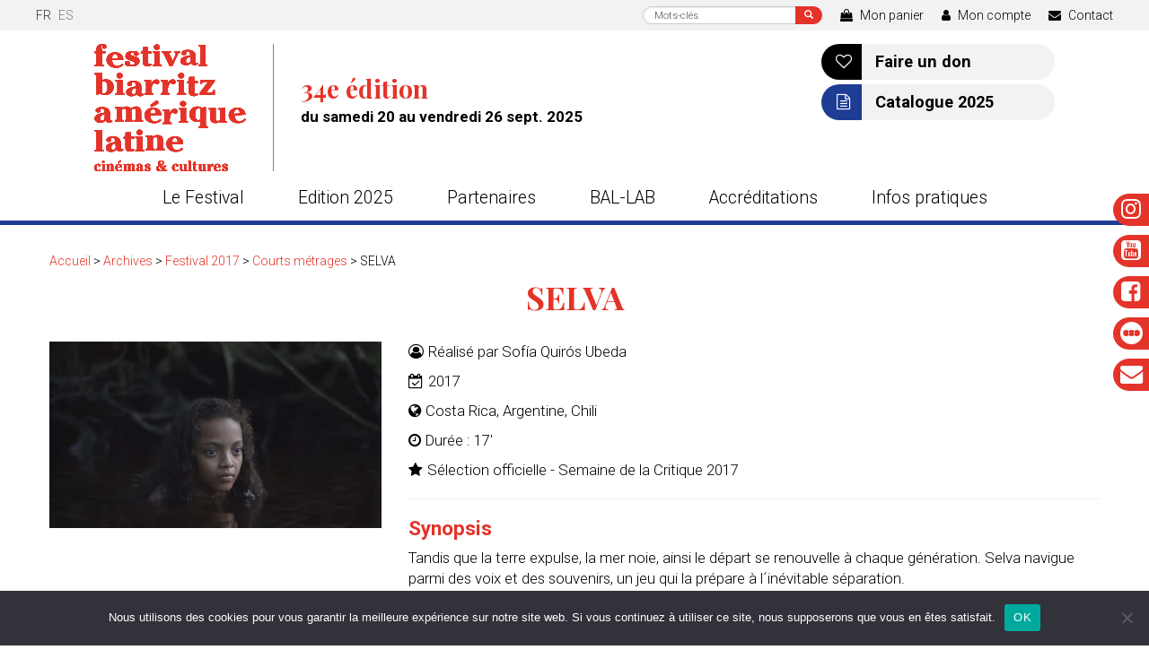

--- FILE ---
content_type: text/html; charset=UTF-8
request_url: https://www.festivaldebiarritz.com/film/selva/
body_size: 16951
content:
<!DOCTYPE html>
<html lang="fr-FR" class="no-js">
    <head>
        <meta charset="UTF-8" />
        <meta name="viewport" content="width=device-width" />
        <title>SELVA - Festival de Biarritz Amérique Latine</title>
        <link rel="profile" href="http://gmpg.org/xfn/11" />
        <link rel="pingback" href="https://www.festivaldebiarritz.com/xmlrpc.php" />
                <!--[if lt IE 9]>
        <script src="https://www.festivaldebiarritz.com/wp-content/themes/festival-de-biarritz-2019/js/html5.js" type="text/javascript"></script>
        <![endif]-->
	    <script>(function(){document.documentElement.className='js'})();</script>
		
        <!-- Chargement des polices -->
       <link href="https://fonts.googleapis.com/css?family=Playfair+Display:700|Roboto:300,400,400i,700" rel="stylesheet">	
	   
        <!-- Chargement du favicon -->
        <link rel="shortcut icon" href="https://www.festivaldebiarritz.com/wp-content/themes/festival-de-biarritz-2019/images/favicon.ico" />
		
        <meta name='robots' content='index, follow, max-image-preview:large, max-snippet:-1, max-video-preview:-1' />
<script>window._wca = window._wca || [];</script>

	<!-- This site is optimized with the Yoast SEO plugin v26.8 - https://yoast.com/product/yoast-seo-wordpress/ -->
	<link rel="canonical" href="https://www.festivaldebiarritz.com/film/selva/" />
	<meta property="og:locale" content="fr_FR" />
	<meta property="og:type" content="article" />
	<meta property="og:title" content="SELVA - Festival de Biarritz Amérique Latine" />
	<meta property="og:url" content="https://www.festivaldebiarritz.com/film/selva/" />
	<meta property="og:site_name" content="Festival de Biarritz Amérique Latine" />
	<meta property="article:modified_time" content="2017-09-08T13:08:21+00:00" />
	<meta property="og:image" content="https://www.festivaldebiarritz.com/wp-content/uploads/2017/07/formatjpeg.jpg" />
	<meta property="og:image:width" content="1032" />
	<meta property="og:image:height" content="580" />
	<meta property="og:image:type" content="image/jpeg" />
	<script type="application/ld+json" class="yoast-schema-graph">{"@context":"https://schema.org","@graph":[{"@type":"WebPage","@id":"https://www.festivaldebiarritz.com/film/selva/","url":"https://www.festivaldebiarritz.com/film/selva/","name":"SELVA - Festival de Biarritz Amérique Latine","isPartOf":{"@id":"https://www.festivaldebiarritz.com/#website"},"primaryImageOfPage":{"@id":"https://www.festivaldebiarritz.com/film/selva/#primaryimage"},"image":{"@id":"https://www.festivaldebiarritz.com/es/film/selva/#primaryimage"},"thumbnailUrl":"https://www.festivaldebiarritz.com/wp-content/uploads/2017/07/formatjpeg.jpg","datePublished":"2017-07-25T15:28:56+00:00","dateModified":"2017-09-08T13:08:21+00:00","breadcrumb":{"@id":"https://www.festivaldebiarritz.com/film/selva/#breadcrumb"},"inLanguage":"fr-FR","potentialAction":[{"@type":"ReadAction","target":[["https://www.festivaldebiarritz.com/film/selva/"]]}]},{"@type":"ImageObject","inLanguage":"fr-FR","@id":"https://www.festivaldebiarritz.com/film/selva/#primaryimage","url":"https://www.festivaldebiarritz.com/wp-content/uploads/2017/07/formatjpeg.jpg","contentUrl":"https://www.festivaldebiarritz.com/wp-content/uploads/2017/07/formatjpeg.jpg","width":1032,"height":580},{"@type":"BreadcrumbList","@id":"https://www.festivaldebiarritz.com/film/selva/#breadcrumb","itemListElement":[{"@type":"ListItem","position":1,"name":"Accueil","item":"https://www.festivaldebiarritz.com/"},{"@type":"ListItem","position":2,"name":"Archives","item":"https://www.festivaldebiarritz.com/selection/archives/"},{"@type":"ListItem","position":3,"name":"Festival 2017","item":"https://www.festivaldebiarritz.com/selection/archives/festival-2017/"},{"@type":"ListItem","position":4,"name":"Courts métrages","item":"https://www.festivaldebiarritz.com/selection/archives/festival-2017/courts-metrages-2017/"},{"@type":"ListItem","position":5,"name":"SELVA"}]},{"@type":"WebSite","@id":"https://www.festivaldebiarritz.com/#website","url":"https://www.festivaldebiarritz.com/","name":"Festival de Biarritz Amérique Latine","description":"Cinémas et cultures latines","potentialAction":[{"@type":"SearchAction","target":{"@type":"EntryPoint","urlTemplate":"https://www.festivaldebiarritz.com/?s={search_term_string}"},"query-input":{"@type":"PropertyValueSpecification","valueRequired":true,"valueName":"search_term_string"}}],"inLanguage":"fr-FR"}]}</script>
	<!-- / Yoast SEO plugin. -->


<link rel='dns-prefetch' href='//challenges.cloudflare.com' />
<link rel='dns-prefetch' href='//unpkg.com' />
<link rel='dns-prefetch' href='//stats.wp.com' />
<link rel="alternate" title="oEmbed (JSON)" type="application/json+oembed" href="https://www.festivaldebiarritz.com/wp-json/oembed/1.0/embed?url=https%3A%2F%2Fwww.festivaldebiarritz.com%2Ffilm%2Fselva%2F" />
<link rel="alternate" title="oEmbed (XML)" type="text/xml+oembed" href="https://www.festivaldebiarritz.com/wp-json/oembed/1.0/embed?url=https%3A%2F%2Fwww.festivaldebiarritz.com%2Ffilm%2Fselva%2F&#038;format=xml" />
<style id='wp-img-auto-sizes-contain-inline-css' type='text/css'>
img:is([sizes=auto i],[sizes^="auto," i]){contain-intrinsic-size:3000px 1500px}
/*# sourceURL=wp-img-auto-sizes-contain-inline-css */
</style>
<link rel='stylesheet' id='sbi_styles-css' href='https://www.festivaldebiarritz.com/wp-content/plugins/instagram-feed/css/sbi-styles.min.css?ver=6.10.0' type='text/css' media='all' />
<style id='wp-emoji-styles-inline-css' type='text/css'>

	img.wp-smiley, img.emoji {
		display: inline !important;
		border: none !important;
		box-shadow: none !important;
		height: 1em !important;
		width: 1em !important;
		margin: 0 0.07em !important;
		vertical-align: -0.1em !important;
		background: none !important;
		padding: 0 !important;
	}
/*# sourceURL=wp-emoji-styles-inline-css */
</style>
<style id='classic-theme-styles-inline-css' type='text/css'>
/*! This file is auto-generated */
.wp-block-button__link{color:#fff;background-color:#32373c;border-radius:9999px;box-shadow:none;text-decoration:none;padding:calc(.667em + 2px) calc(1.333em + 2px);font-size:1.125em}.wp-block-file__button{background:#32373c;color:#fff;text-decoration:none}
/*# sourceURL=/wp-includes/css/classic-themes.min.css */
</style>
<link rel='stylesheet' id='contact-form-7-css' href='https://www.festivaldebiarritz.com/wp-content/plugins/contact-form-7/includes/css/styles.css?ver=6.1.4' type='text/css' media='all' />
<link rel='stylesheet' id='cookie-notice-front-css' href='https://www.festivaldebiarritz.com/wp-content/plugins/cookie-notice/css/front.min.css?ver=2.5.11' type='text/css' media='all' />
<link rel='stylesheet' id='woocommerce-layout-css' href='https://www.festivaldebiarritz.com/wp-content/plugins/woocommerce/assets/css/woocommerce-layout.css?ver=10.4.3' type='text/css' media='all' />
<style id='woocommerce-layout-inline-css' type='text/css'>

	.infinite-scroll .woocommerce-pagination {
		display: none;
	}
/*# sourceURL=woocommerce-layout-inline-css */
</style>
<link rel='stylesheet' id='woocommerce-smallscreen-css' href='https://www.festivaldebiarritz.com/wp-content/plugins/woocommerce/assets/css/woocommerce-smallscreen.css?ver=10.4.3' type='text/css' media='only screen and (max-width: 768px)' />
<link rel='stylesheet' id='woocommerce-general-css' href='https://www.festivaldebiarritz.com/wp-content/plugins/woocommerce/assets/css/woocommerce.css?ver=10.4.3' type='text/css' media='all' />
<style id='woocommerce-inline-inline-css' type='text/css'>
.woocommerce form .form-row .required { visibility: visible; }
/*# sourceURL=woocommerce-inline-inline-css */
</style>
<link rel='stylesheet' id='fancybox_style-css' href='https://www.festivaldebiarritz.com/wp-content/themes/festival-de-biarritz-2019/js/js-fancybox/jquery.fancybox.css?ver=2.1.5' type='text/css' media='screen' />
<link rel='stylesheet' id='aos-css' href='https://unpkg.com/aos@2.3.1/dist/aos.css?ver=2.3.1' type='text/css' media='screen' />
<link rel='stylesheet' id='swiper-css' href='https://unpkg.com/swiper@8/swiper-bundle.min.css?ver=8.4.5' type='text/css' media='screen' />
<link rel='stylesheet' id='bootstrap_css-css' href='https://www.festivaldebiarritz.com/wp-content/themes/festival-de-biarritz-2019/bootstrap/css/bootstrap.min.css?ver=3.3.7' type='text/css' media='screen' />
<link rel='stylesheet' id='theme_style-css' href='https://www.festivaldebiarritz.com/wp-content/themes/festival-de-biarritz-2019/style.css?ver=1.0' type='text/css' media='screen' />
<link rel='stylesheet' id='font-awesome-css' href='https://www.festivaldebiarritz.com/wp-content/themes/festival-de-biarritz-2019/css/font-awesome.min.css?ver=4.7.0' type='text/css' media='all' />
<link rel='stylesheet' id='__EPYT__style-css' href='https://www.festivaldebiarritz.com/wp-content/plugins/youtube-embed-plus/styles/ytprefs.min.css?ver=14.2.4' type='text/css' media='all' />
<style id='__EPYT__style-inline-css' type='text/css'>

                .epyt-gallery-thumb {
                        width: 33.333%;
                }
                
/*# sourceURL=__EPYT__style-inline-css */
</style>
<script type="text/template" id="tmpl-variation-template">
	<div class="woocommerce-variation-description">{{{ data.variation.variation_description }}}</div>
	<div class="woocommerce-variation-price">{{{ data.variation.price_html }}}</div>
	<div class="woocommerce-variation-availability">{{{ data.variation.availability_html }}}</div>
</script>
<script type="text/template" id="tmpl-unavailable-variation-template">
	<p role="alert">Désolé, ce produit n&rsquo;est pas disponible. Veuillez choisir une combinaison différente.</p>
</script>
<script type="text/javascript" src="https://www.festivaldebiarritz.com/wp-includes/js/jquery/jquery.min.js?ver=3.7.1" id="jquery-core-js"></script>
<script type="text/javascript" src="https://www.festivaldebiarritz.com/wp-includes/js/jquery/jquery-migrate.min.js?ver=3.4.1" id="jquery-migrate-js"></script>
<script type="text/javascript" src="https://www.festivaldebiarritz.com/wp-includes/js/underscore.min.js?ver=1.13.7" id="underscore-js"></script>
<script type="text/javascript" id="wp-util-js-extra">
/* <![CDATA[ */
var _wpUtilSettings = {"ajax":{"url":"/wp-admin/admin-ajax.php"}};
//# sourceURL=wp-util-js-extra
/* ]]> */
</script>
<script type="text/javascript" src="https://www.festivaldebiarritz.com/wp-includes/js/wp-util.min.js?ver=6.9" id="wp-util-js"></script>
<script type="text/javascript" src="https://www.festivaldebiarritz.com/wp-content/plugins/woocommerce/assets/js/jquery-blockui/jquery.blockUI.min.js?ver=2.7.0-wc.10.4.3" id="wc-jquery-blockui-js" data-wp-strategy="defer"></script>
<script type="text/javascript" id="cookie-notice-front-js-before">
/* <![CDATA[ */
var cnArgs = {"ajaxUrl":"https:\/\/www.festivaldebiarritz.com\/wp-admin\/admin-ajax.php","nonce":"cc3f301329","hideEffect":"fade","position":"bottom","onScroll":false,"onScrollOffset":100,"onClick":false,"cookieName":"cookie_notice_accepted","cookieTime":2592000,"cookieTimeRejected":2592000,"globalCookie":false,"redirection":false,"cache":false,"revokeCookies":false,"revokeCookiesOpt":"automatic"};

//# sourceURL=cookie-notice-front-js-before
/* ]]> */
</script>
<script type="text/javascript" src="https://www.festivaldebiarritz.com/wp-content/plugins/cookie-notice/js/front.min.js?ver=2.5.11" id="cookie-notice-front-js"></script>
<script type="text/javascript" src="https://www.festivaldebiarritz.com/wp-content/plugins/woocommerce/assets/js/js-cookie/js.cookie.min.js?ver=2.1.4-wc.10.4.3" id="wc-js-cookie-js" defer="defer" data-wp-strategy="defer"></script>
<script type="text/javascript" id="woocommerce-js-extra">
/* <![CDATA[ */
var woocommerce_params = {"ajax_url":"/wp-admin/admin-ajax.php","wc_ajax_url":"/?wc-ajax=%%endpoint%%","i18n_password_show":"Afficher le mot de passe","i18n_password_hide":"Masquer le mot de passe"};
//# sourceURL=woocommerce-js-extra
/* ]]> */
</script>
<script type="text/javascript" src="https://www.festivaldebiarritz.com/wp-content/plugins/woocommerce/assets/js/frontend/woocommerce.min.js?ver=10.4.3" id="woocommerce-js" defer="defer" data-wp-strategy="defer"></script>
<script type="text/javascript" src="https://www.festivaldebiarritz.com/wp-content/themes/festival-de-biarritz-2019/js/js-fancybox/jquery.fancybox.js?ver=2.1.5" id="fancybox-js"></script>
<script type="text/javascript" src="https://www.festivaldebiarritz.com/wp-content/themes/festival-de-biarritz-2019/js/js-fancybox/fancybox_config.js?ver=6.9" id="fancybox_config-js"></script>
<script type="text/javascript" src="https://unpkg.com/aos@2.3.1/dist/aos.js?ver=2.3.1" id="aos-js"></script>
<script type="text/javascript" src="https://unpkg.com/swiper@8/swiper-bundle.min.js?ver=8.4.5" id="swiper-js"></script>
<script type="text/javascript" src="https://www.festivaldebiarritz.com/wp-content/themes/festival-de-biarritz-2019/bootstrap/js/bootstrap.min.js?ver=3.3.7" id="bootstrap_js-js"></script>
<script type="text/javascript" src="https://stats.wp.com/s-202604.js" id="woocommerce-analytics-js" defer="defer" data-wp-strategy="defer"></script>
<script type="text/javascript" id="__ytprefs__-js-extra">
/* <![CDATA[ */
var _EPYT_ = {"ajaxurl":"https://www.festivaldebiarritz.com/wp-admin/admin-ajax.php","security":"fdf1c864dc","gallery_scrolloffset":"20","eppathtoscripts":"https://www.festivaldebiarritz.com/wp-content/plugins/youtube-embed-plus/scripts/","eppath":"https://www.festivaldebiarritz.com/wp-content/plugins/youtube-embed-plus/","epresponsiveselector":"[\"iframe.__youtube_prefs__\",\"iframe[src*='youtube.com']\",\"iframe[src*='youtube-nocookie.com']\",\"iframe[data-ep-src*='youtube.com']\",\"iframe[data-ep-src*='youtube-nocookie.com']\",\"iframe[data-ep-gallerysrc*='youtube.com']\"]","epdovol":"1","version":"14.2.4","evselector":"iframe.__youtube_prefs__[src], iframe[src*=\"youtube.com/embed/\"], iframe[src*=\"youtube-nocookie.com/embed/\"]","ajax_compat":"","maxres_facade":"eager","ytapi_load":"light","pause_others":"","stopMobileBuffer":"1","facade_mode":"","not_live_on_channel":""};
//# sourceURL=__ytprefs__-js-extra
/* ]]> */
</script>
<script type="text/javascript" src="https://www.festivaldebiarritz.com/wp-content/plugins/youtube-embed-plus/scripts/ytprefs.min.js?ver=14.2.4" id="__ytprefs__-js"></script>
<link rel="https://api.w.org/" href="https://www.festivaldebiarritz.com/wp-json/" /><link rel="EditURI" type="application/rsd+xml" title="RSD" href="https://www.festivaldebiarritz.com/xmlrpc.php?rsd" />
<link rel='shortlink' href='https://www.festivaldebiarritz.com/?p=12610' />
<style>
.qtranxs_flag_fr {background-image: url(https://www.festivaldebiarritz.com/wp-content/plugins/qtranslate-xt-3.15.2/flags/fr.png); background-repeat: no-repeat;}
.qtranxs_flag_es {background-image: url(https://www.festivaldebiarritz.com/wp-content/plugins/qtranslate-xt-3.15.2/flags/es.png); background-repeat: no-repeat;}
</style>
<link hreflang="fr" href="https://www.festivaldebiarritz.com/fr/film/selva/" rel="alternate" />
<link hreflang="es_ES" href="https://www.festivaldebiarritz.com/es/film/selva/" rel="alternate" />
<link hreflang="x-default" href="https://www.festivaldebiarritz.com/film/selva/" rel="alternate" />
<meta name="generator" content="qTranslate-XT 3.15.2" />
	<style>img#wpstats{display:none}</style>
			<noscript><style>.woocommerce-product-gallery{ opacity: 1 !important; }</style></noscript>
			
		<!-- Global site tag (gtag.js) - Google Analytics 
		<script async src="https://www.googletagmanager.com/gtag/js?id=UA-5521986-1"></script>
		<script>
		  window.dataLayer = window.dataLayer || [];
		  function gtag(){dataLayer.push(arguments);}
		  gtag('js', new Date());

		  gtag('config', 'UA-5521986-1');
		</script>-->
		<!-- Google tag (gtag.js) -->
		<script async src="https://www.googletagmanager.com/gtag/js?id=G-M568QNBHB8"></script>
		<script>
		  window.dataLayer = window.dataLayer || [];
		  function gtag(){dataLayer.push(arguments);}
		  gtag('js', new Date());

		  gtag('config', 'G-M568QNBHB8');
		</script>
    <style id='global-styles-inline-css' type='text/css'>
:root{--wp--preset--aspect-ratio--square: 1;--wp--preset--aspect-ratio--4-3: 4/3;--wp--preset--aspect-ratio--3-4: 3/4;--wp--preset--aspect-ratio--3-2: 3/2;--wp--preset--aspect-ratio--2-3: 2/3;--wp--preset--aspect-ratio--16-9: 16/9;--wp--preset--aspect-ratio--9-16: 9/16;--wp--preset--color--black: #000000;--wp--preset--color--cyan-bluish-gray: #abb8c3;--wp--preset--color--white: #ffffff;--wp--preset--color--pale-pink: #f78da7;--wp--preset--color--vivid-red: #cf2e2e;--wp--preset--color--luminous-vivid-orange: #ff6900;--wp--preset--color--luminous-vivid-amber: #fcb900;--wp--preset--color--light-green-cyan: #7bdcb5;--wp--preset--color--vivid-green-cyan: #00d084;--wp--preset--color--pale-cyan-blue: #8ed1fc;--wp--preset--color--vivid-cyan-blue: #0693e3;--wp--preset--color--vivid-purple: #9b51e0;--wp--preset--gradient--vivid-cyan-blue-to-vivid-purple: linear-gradient(135deg,rgb(6,147,227) 0%,rgb(155,81,224) 100%);--wp--preset--gradient--light-green-cyan-to-vivid-green-cyan: linear-gradient(135deg,rgb(122,220,180) 0%,rgb(0,208,130) 100%);--wp--preset--gradient--luminous-vivid-amber-to-luminous-vivid-orange: linear-gradient(135deg,rgb(252,185,0) 0%,rgb(255,105,0) 100%);--wp--preset--gradient--luminous-vivid-orange-to-vivid-red: linear-gradient(135deg,rgb(255,105,0) 0%,rgb(207,46,46) 100%);--wp--preset--gradient--very-light-gray-to-cyan-bluish-gray: linear-gradient(135deg,rgb(238,238,238) 0%,rgb(169,184,195) 100%);--wp--preset--gradient--cool-to-warm-spectrum: linear-gradient(135deg,rgb(74,234,220) 0%,rgb(151,120,209) 20%,rgb(207,42,186) 40%,rgb(238,44,130) 60%,rgb(251,105,98) 80%,rgb(254,248,76) 100%);--wp--preset--gradient--blush-light-purple: linear-gradient(135deg,rgb(255,206,236) 0%,rgb(152,150,240) 100%);--wp--preset--gradient--blush-bordeaux: linear-gradient(135deg,rgb(254,205,165) 0%,rgb(254,45,45) 50%,rgb(107,0,62) 100%);--wp--preset--gradient--luminous-dusk: linear-gradient(135deg,rgb(255,203,112) 0%,rgb(199,81,192) 50%,rgb(65,88,208) 100%);--wp--preset--gradient--pale-ocean: linear-gradient(135deg,rgb(255,245,203) 0%,rgb(182,227,212) 50%,rgb(51,167,181) 100%);--wp--preset--gradient--electric-grass: linear-gradient(135deg,rgb(202,248,128) 0%,rgb(113,206,126) 100%);--wp--preset--gradient--midnight: linear-gradient(135deg,rgb(2,3,129) 0%,rgb(40,116,252) 100%);--wp--preset--font-size--small: 13px;--wp--preset--font-size--medium: 20px;--wp--preset--font-size--large: 36px;--wp--preset--font-size--x-large: 42px;--wp--preset--spacing--20: 0.44rem;--wp--preset--spacing--30: 0.67rem;--wp--preset--spacing--40: 1rem;--wp--preset--spacing--50: 1.5rem;--wp--preset--spacing--60: 2.25rem;--wp--preset--spacing--70: 3.38rem;--wp--preset--spacing--80: 5.06rem;--wp--preset--shadow--natural: 6px 6px 9px rgba(0, 0, 0, 0.2);--wp--preset--shadow--deep: 12px 12px 50px rgba(0, 0, 0, 0.4);--wp--preset--shadow--sharp: 6px 6px 0px rgba(0, 0, 0, 0.2);--wp--preset--shadow--outlined: 6px 6px 0px -3px rgb(255, 255, 255), 6px 6px rgb(0, 0, 0);--wp--preset--shadow--crisp: 6px 6px 0px rgb(0, 0, 0);}:where(.is-layout-flex){gap: 0.5em;}:where(.is-layout-grid){gap: 0.5em;}body .is-layout-flex{display: flex;}.is-layout-flex{flex-wrap: wrap;align-items: center;}.is-layout-flex > :is(*, div){margin: 0;}body .is-layout-grid{display: grid;}.is-layout-grid > :is(*, div){margin: 0;}:where(.wp-block-columns.is-layout-flex){gap: 2em;}:where(.wp-block-columns.is-layout-grid){gap: 2em;}:where(.wp-block-post-template.is-layout-flex){gap: 1.25em;}:where(.wp-block-post-template.is-layout-grid){gap: 1.25em;}.has-black-color{color: var(--wp--preset--color--black) !important;}.has-cyan-bluish-gray-color{color: var(--wp--preset--color--cyan-bluish-gray) !important;}.has-white-color{color: var(--wp--preset--color--white) !important;}.has-pale-pink-color{color: var(--wp--preset--color--pale-pink) !important;}.has-vivid-red-color{color: var(--wp--preset--color--vivid-red) !important;}.has-luminous-vivid-orange-color{color: var(--wp--preset--color--luminous-vivid-orange) !important;}.has-luminous-vivid-amber-color{color: var(--wp--preset--color--luminous-vivid-amber) !important;}.has-light-green-cyan-color{color: var(--wp--preset--color--light-green-cyan) !important;}.has-vivid-green-cyan-color{color: var(--wp--preset--color--vivid-green-cyan) !important;}.has-pale-cyan-blue-color{color: var(--wp--preset--color--pale-cyan-blue) !important;}.has-vivid-cyan-blue-color{color: var(--wp--preset--color--vivid-cyan-blue) !important;}.has-vivid-purple-color{color: var(--wp--preset--color--vivid-purple) !important;}.has-black-background-color{background-color: var(--wp--preset--color--black) !important;}.has-cyan-bluish-gray-background-color{background-color: var(--wp--preset--color--cyan-bluish-gray) !important;}.has-white-background-color{background-color: var(--wp--preset--color--white) !important;}.has-pale-pink-background-color{background-color: var(--wp--preset--color--pale-pink) !important;}.has-vivid-red-background-color{background-color: var(--wp--preset--color--vivid-red) !important;}.has-luminous-vivid-orange-background-color{background-color: var(--wp--preset--color--luminous-vivid-orange) !important;}.has-luminous-vivid-amber-background-color{background-color: var(--wp--preset--color--luminous-vivid-amber) !important;}.has-light-green-cyan-background-color{background-color: var(--wp--preset--color--light-green-cyan) !important;}.has-vivid-green-cyan-background-color{background-color: var(--wp--preset--color--vivid-green-cyan) !important;}.has-pale-cyan-blue-background-color{background-color: var(--wp--preset--color--pale-cyan-blue) !important;}.has-vivid-cyan-blue-background-color{background-color: var(--wp--preset--color--vivid-cyan-blue) !important;}.has-vivid-purple-background-color{background-color: var(--wp--preset--color--vivid-purple) !important;}.has-black-border-color{border-color: var(--wp--preset--color--black) !important;}.has-cyan-bluish-gray-border-color{border-color: var(--wp--preset--color--cyan-bluish-gray) !important;}.has-white-border-color{border-color: var(--wp--preset--color--white) !important;}.has-pale-pink-border-color{border-color: var(--wp--preset--color--pale-pink) !important;}.has-vivid-red-border-color{border-color: var(--wp--preset--color--vivid-red) !important;}.has-luminous-vivid-orange-border-color{border-color: var(--wp--preset--color--luminous-vivid-orange) !important;}.has-luminous-vivid-amber-border-color{border-color: var(--wp--preset--color--luminous-vivid-amber) !important;}.has-light-green-cyan-border-color{border-color: var(--wp--preset--color--light-green-cyan) !important;}.has-vivid-green-cyan-border-color{border-color: var(--wp--preset--color--vivid-green-cyan) !important;}.has-pale-cyan-blue-border-color{border-color: var(--wp--preset--color--pale-cyan-blue) !important;}.has-vivid-cyan-blue-border-color{border-color: var(--wp--preset--color--vivid-cyan-blue) !important;}.has-vivid-purple-border-color{border-color: var(--wp--preset--color--vivid-purple) !important;}.has-vivid-cyan-blue-to-vivid-purple-gradient-background{background: var(--wp--preset--gradient--vivid-cyan-blue-to-vivid-purple) !important;}.has-light-green-cyan-to-vivid-green-cyan-gradient-background{background: var(--wp--preset--gradient--light-green-cyan-to-vivid-green-cyan) !important;}.has-luminous-vivid-amber-to-luminous-vivid-orange-gradient-background{background: var(--wp--preset--gradient--luminous-vivid-amber-to-luminous-vivid-orange) !important;}.has-luminous-vivid-orange-to-vivid-red-gradient-background{background: var(--wp--preset--gradient--luminous-vivid-orange-to-vivid-red) !important;}.has-very-light-gray-to-cyan-bluish-gray-gradient-background{background: var(--wp--preset--gradient--very-light-gray-to-cyan-bluish-gray) !important;}.has-cool-to-warm-spectrum-gradient-background{background: var(--wp--preset--gradient--cool-to-warm-spectrum) !important;}.has-blush-light-purple-gradient-background{background: var(--wp--preset--gradient--blush-light-purple) !important;}.has-blush-bordeaux-gradient-background{background: var(--wp--preset--gradient--blush-bordeaux) !important;}.has-luminous-dusk-gradient-background{background: var(--wp--preset--gradient--luminous-dusk) !important;}.has-pale-ocean-gradient-background{background: var(--wp--preset--gradient--pale-ocean) !important;}.has-electric-grass-gradient-background{background: var(--wp--preset--gradient--electric-grass) !important;}.has-midnight-gradient-background{background: var(--wp--preset--gradient--midnight) !important;}.has-small-font-size{font-size: var(--wp--preset--font-size--small) !important;}.has-medium-font-size{font-size: var(--wp--preset--font-size--medium) !important;}.has-large-font-size{font-size: var(--wp--preset--font-size--large) !important;}.has-x-large-font-size{font-size: var(--wp--preset--font-size--x-large) !important;}
/*# sourceURL=global-styles-inline-css */
</style>
<link rel='stylesheet' id='wc-blocks-style-css' href='https://www.festivaldebiarritz.com/wp-content/plugins/woocommerce/assets/client/blocks/wc-blocks.css?ver=wc-10.4.3' type='text/css' media='all' />
<link rel='stylesheet' id='mailpoet_public-css' href='https://www.festivaldebiarritz.com/wp-content/plugins/mailpoet/assets/dist/css/mailpoet-public.eb66e3ab.css?ver=6.9' type='text/css' media='all' />
<link rel='stylesheet' id='mailpoet_custom_fonts_0-css' href='https://fonts.googleapis.com/css?family=Abril+FatFace%3A400%2C400i%2C700%2C700i%7CAlegreya%3A400%2C400i%2C700%2C700i%7CAlegreya+Sans%3A400%2C400i%2C700%2C700i%7CAmatic+SC%3A400%2C400i%2C700%2C700i%7CAnonymous+Pro%3A400%2C400i%2C700%2C700i%7CArchitects+Daughter%3A400%2C400i%2C700%2C700i%7CArchivo%3A400%2C400i%2C700%2C700i%7CArchivo+Narrow%3A400%2C400i%2C700%2C700i%7CAsap%3A400%2C400i%2C700%2C700i%7CBarlow%3A400%2C400i%2C700%2C700i%7CBioRhyme%3A400%2C400i%2C700%2C700i%7CBonbon%3A400%2C400i%2C700%2C700i%7CCabin%3A400%2C400i%2C700%2C700i%7CCairo%3A400%2C400i%2C700%2C700i%7CCardo%3A400%2C400i%2C700%2C700i%7CChivo%3A400%2C400i%2C700%2C700i%7CConcert+One%3A400%2C400i%2C700%2C700i%7CCormorant%3A400%2C400i%2C700%2C700i%7CCrimson+Text%3A400%2C400i%2C700%2C700i%7CEczar%3A400%2C400i%2C700%2C700i%7CExo+2%3A400%2C400i%2C700%2C700i%7CFira+Sans%3A400%2C400i%2C700%2C700i%7CFjalla+One%3A400%2C400i%2C700%2C700i%7CFrank+Ruhl+Libre%3A400%2C400i%2C700%2C700i%7CGreat+Vibes%3A400%2C400i%2C700%2C700i&#038;ver=6.9' type='text/css' media='all' />
<link rel='stylesheet' id='mailpoet_custom_fonts_1-css' href='https://fonts.googleapis.com/css?family=Heebo%3A400%2C400i%2C700%2C700i%7CIBM+Plex%3A400%2C400i%2C700%2C700i%7CInconsolata%3A400%2C400i%2C700%2C700i%7CIndie+Flower%3A400%2C400i%2C700%2C700i%7CInknut+Antiqua%3A400%2C400i%2C700%2C700i%7CInter%3A400%2C400i%2C700%2C700i%7CKarla%3A400%2C400i%2C700%2C700i%7CLibre+Baskerville%3A400%2C400i%2C700%2C700i%7CLibre+Franklin%3A400%2C400i%2C700%2C700i%7CMontserrat%3A400%2C400i%2C700%2C700i%7CNeuton%3A400%2C400i%2C700%2C700i%7CNotable%3A400%2C400i%2C700%2C700i%7CNothing+You+Could+Do%3A400%2C400i%2C700%2C700i%7CNoto+Sans%3A400%2C400i%2C700%2C700i%7CNunito%3A400%2C400i%2C700%2C700i%7COld+Standard+TT%3A400%2C400i%2C700%2C700i%7COxygen%3A400%2C400i%2C700%2C700i%7CPacifico%3A400%2C400i%2C700%2C700i%7CPoppins%3A400%2C400i%2C700%2C700i%7CProza+Libre%3A400%2C400i%2C700%2C700i%7CPT+Sans%3A400%2C400i%2C700%2C700i%7CPT+Serif%3A400%2C400i%2C700%2C700i%7CRakkas%3A400%2C400i%2C700%2C700i%7CReenie+Beanie%3A400%2C400i%2C700%2C700i%7CRoboto+Slab%3A400%2C400i%2C700%2C700i&#038;ver=6.9' type='text/css' media='all' />
<link rel='stylesheet' id='mailpoet_custom_fonts_2-css' href='https://fonts.googleapis.com/css?family=Ropa+Sans%3A400%2C400i%2C700%2C700i%7CRubik%3A400%2C400i%2C700%2C700i%7CShadows+Into+Light%3A400%2C400i%2C700%2C700i%7CSpace+Mono%3A400%2C400i%2C700%2C700i%7CSpectral%3A400%2C400i%2C700%2C700i%7CSue+Ellen+Francisco%3A400%2C400i%2C700%2C700i%7CTitillium+Web%3A400%2C400i%2C700%2C700i%7CUbuntu%3A400%2C400i%2C700%2C700i%7CVarela%3A400%2C400i%2C700%2C700i%7CVollkorn%3A400%2C400i%2C700%2C700i%7CWork+Sans%3A400%2C400i%2C700%2C700i%7CYatra+One%3A400%2C400i%2C700%2C700i&#038;ver=6.9' type='text/css' media='all' />
</head>
	
    <body class="wp-singular film-template-default single single-film postid-12610 wp-theme-festival-de-biarritz-2019 theme-festival-de-biarritz-2019 cookies-not-set woocommerce-no-js">
		<a href="#" id="topPage" class="retour-haut" title="Retour en haut du site">		
			<i class="fa fa-angle-up" aria-hidden="true"></i>
		</a>
		
		<div class="onglet-reseaux">
			<a href="https://www.instagram.com/fbal.biarritz" target="_blank">
				<i class="fa fa-instagram" aria-hidden="true"></i>
			</a>
			<a href="https://www.youtube.com/user/festivaldebiarritz" target="_blank">
				<i class="fa fa-youtube-square" aria-hidden="true"></i>
			</a>
			<a href="https://www.facebook.com/festival.biarritz.amerique.latine/" target="_blank">
				<i class="fa fa-facebook-square" aria-hidden="true"></i>
			</a>
			<a href="https://letterboxd.com/FestBiarritz/" target="_blank">
				<img style="margin-top:-3px;width:25px;" src="https://www.festivaldebiarritz.com/wp-content/themes/festival-de-biarritz-2019/images/picto-letterboxd.svg" alt=""/>
			</a>
			
			<a href="https://www.festivaldebiarritz.com/sinscrire-a-la-newsletter/" rel="nofollow">
				<i class="fa fa-envelope" aria-hidden="true"></i>
			</a>
		</div>
	
		<!-- Header -->
		<header>			
			<div class="main-top-header">				
				<div class="top-header">					
											<style>
.qtranxs_widget ul { margin: 0; }
.qtranxs_widget ul li
{
display: inline; /* horizontal list, use "list-item" or other appropriate value for vertical list */
list-style-type: none; /* use "initial" or other to enable bullets */
margin: 0 5px 0 0; /* adjust spacing between items */
opacity: 0.5;
-o-transition: 1s ease opacity;
-moz-transition: 1s ease opacity;
-webkit-transition: 1s ease opacity;
transition: 1s ease opacity;
}
//.qtranxs_widget ul li span { margin: 0 5px 0 0; } /* other way to control spacing */
.qtranxs_widget ul li.active { opacity: 0.8; }
.qtranxs_widget ul li:hover { opacity: 1; }
.qtranxs_widget img { box-shadow: none; vertical-align: middle; }
.qtranxs_flag { height:12px; width:18px; display:block; }
.qtranxs_flag_and_text { padding-left:20px; }
.qtranxs_flag span { display:none; }
</style>
<div id="qtranslate-4" class="widget-header qtranxs_widget">
<ul class="language-chooser language-chooser-custom qtranxs_language_chooser" id="qtranslate-4-chooser">
<li class="language-chooser-item language-chooser-item-fr active"><a href="https://www.festivaldebiarritz.com/fr/film/selva/" title="Français (fr)">fr</a></li>
<li class="language-chooser-item language-chooser-item-es"><a href="https://www.festivaldebiarritz.com/es/film/selva/" title="Español (es)">es</a></li>
</ul><div class="qtranxs_widget_end"></div>
</div>					
															
					<div class="liens-ecommerce">
						<form class="" method="get" id="searchform" action="https://www.festivaldebiarritz.com/">
	<div class="input-group">
		<input type="text" value="Mots-clés" name="s" id="s" class="form-control" onfocus="if (this.value == 'Mots-clés') {this.value = '';}" onblur="if (this.value == '') {this.value = 'Mots-clés';}" />
		<div class="input-group-btn">
			<button class="btn btn-default" type="submit" id="searchsubmit" />
				<span class="glyphicon glyphicon-search" aria-hidden="true"></span> 
			</button>
		</div>
	</div>
</form>					
						<a href="https://www.festivaldebiarritz.com/panier/">
							<i class="fa fa-shopping-bag" aria-hidden="true"></i> Mon panier						</a>						
						<a href="https://www.festivaldebiarritz.com/mon-compte/">
							<i class="fa fa-user" aria-hidden="true"></i> Mon compte						</a>							
						<a href="https://www.festivaldebiarritz.com/contact/">
							<i class="fa fa-envelope" aria-hidden="true"></i> Contact						</a>
					</div>				
				</div>			
			</div>	
			
			<!-- Logo -->
			<div class="main-logo">
				<a class="logo" href="https://www.festivaldebiarritz.com/" title="Festival de Biarritz Amérique Latine" rel="home">
					<img class="img-responsive" src="https://www.festivaldebiarritz.com/wp-content/themes/festival-de-biarritz-2019/images/logo-festival-de-biarritz.svg" alt="Festival de Biarritz Amérique Latine" />
				</a>
				<div class="dates">					
					<div class="numero-edition">
						34e édition					
					</div>					
					<div class="dates-edition">
						du samedi 20 au vendredi 26 sept. 2025					
					</div>				
				</div>
									<div class="boutons-edition">
													<a href="https://www.helloasso.com/associations/biarritz-festivals/formulaires/4" class="bouton-don" target="_blank">
								<i class="fa fa-heart-o" aria-hidden="true"></i>
								<span class="texte-lien">Faire un don</span>
							</a>
																																					<a href="https://www.festivaldebiarritz.com/edition-2025/le-catalogue-2025/" class="bouton-catalogue">
								<i class="fa fa-file-text-o" aria-hidden="true"></i> 
								<span class="texte-lien">Catalogue 2025</span>
							</a>
																	</div>
								<div class="clear-both"></div>
			</div>		
			
			<!-- Menu de navigation -->
			<div class="menu-navigation">
				<nav class="navbar navbar-default">
					<div class="container-fluid">
						<!-- Bouton du menu pour mobile -->
						<div class="navbar-header">
							<button type="button" class="navbar-toggle collapsed" data-toggle="collapse" data-target="#menu-header">
								<span class="sr-only">Toggle navigation</span>							<span class="icon-bar"></span>							<span class="icon-bar"></span>
								<span class="icon-bar"></span>
							</button>
						</div>			
						<div class="collapse navbar-collapse" id="menu-header">
							<ul id="menu-principal" class="nav navbar-nav"><li id="menu-item-11496" class="menu-item menu-item-type-custom menu-item-object-custom menu-item-has-children menu-item-11496 dropdown"><a href="#" data-toggle="dropdown" class="dropdown-toggle" aria-haspopup="true">Le Festival <span class="caret"></span></a>
<ul role="menu" class=" dropdown-menu">
	<li id="menu-item-15075" class="menu-item menu-item-type-post_type menu-item-object-page menu-item-15075"><a href="https://www.festivaldebiarritz.com/presentation-du-festival/">Présentation</a></li>
	<li id="menu-item-15076" class="menu-item menu-item-type-post_type menu-item-object-page menu-item-15076"><a href="https://www.festivaldebiarritz.com/lequipe-du-festival-de-biarritz/">L’équipe</a></li>
	<li id="menu-item-15081" class="menu-item menu-item-type-post_type menu-item-object-page menu-item-15081"><a href="https://www.festivaldebiarritz.com/suivez-festival-direct/">Audios, Photos &#038; Vidéos</a></li>
	<li id="menu-item-15080" class="menu-item menu-item-type-post_type menu-item-object-page menu-item-15080"><a href="https://www.festivaldebiarritz.com/archives/">Palmarès &#038; archives</a></li>
	<li id="menu-item-41698" class="menu-item menu-item-type-custom menu-item-object-custom menu-item-41698"><a target="_blank" href="https://www.helloasso.com/associations/biarritz-festivals/formulaires/4">Faire un don</a></li>
</ul>
</li>
<li id="menu-item-47775" class="menu-item menu-item-type-custom menu-item-object-custom menu-item-has-children menu-item-47775 dropdown"><a href="#" data-toggle="dropdown" class="dropdown-toggle" aria-haspopup="true">Edition 2025 <span class="caret"></span></a>
<ul role="menu" class=" dropdown-menu">
	<li id="menu-item-41891" class="menu-item menu-item-type-custom menu-item-object-custom menu-item-41891"><a target="_blank" href="https://www.billetweb.fr/festival-biarritz-amerique-latine-2025">Billetterie</a></li>
	<li id="menu-item-48733" class="menu-item menu-item-type-taxonomy menu-item-object-competition menu-item-has-children menu-item-48733 dropdown"><a href="https://www.festivaldebiarritz.com/selection/festival-2025/cinema-festival-2025/">Cinéma</a>
	<ul role="menu" class=" dropdown-menu">
		<li id="menu-item-48734" class="menu-item menu-item-type-taxonomy menu-item-object-competition menu-item-48734"><a href="https://www.festivaldebiarritz.com/selection/festival-2025/cinema-festival-2025/competition-cinema-festival-2025/">Compétition</a></li>
		<li id="menu-item-48735" class="menu-item menu-item-type-taxonomy menu-item-object-competition menu-item-48735"><a href="https://www.festivaldebiarritz.com/selection/festival-2025/cinema-festival-2025/hors-competition-cinema-festival-2025/">Hors compétition</a></li>
		<li id="menu-item-49701" class="menu-item menu-item-type-taxonomy menu-item-object-competition menu-item-49701"><a href="https://www.festivaldebiarritz.com/selection/festival-2025/jury-festival-2025/">Jurys</a></li>
	</ul>
</li>
	<li id="menu-item-48740" class="menu-item menu-item-type-taxonomy menu-item-object-competition menu-item-48740"><a href="https://www.festivaldebiarritz.com/selection/festival-2025/musique-festival-2025/">Musique</a></li>
	<li id="menu-item-48741" class="menu-item menu-item-type-taxonomy menu-item-object-competition menu-item-48741"><a href="https://www.festivaldebiarritz.com/selection/festival-2025/debats-didees/">Débats d&rsquo;idées</a></li>
	<li id="menu-item-48743" class="menu-item menu-item-type-taxonomy menu-item-object-competition menu-item-48743"><a href="https://www.festivaldebiarritz.com/selection/festival-2025/litterature-festival-2025/">Littérature</a></li>
	<li id="menu-item-48711" class="menu-item menu-item-type-post_type menu-item-object-page menu-item-48711"><a href="https://www.festivaldebiarritz.com/edition-2025/le-programme-2025/">Le programme 2025</a></li>
	<li id="menu-item-48712" class="menu-item menu-item-type-post_type menu-item-object-page menu-item-48712"><a href="https://www.festivaldebiarritz.com/edition-2025/le-catalogue-2025/">Le catalogue 2025</a></li>
</ul>
</li>
<li id="menu-item-15083" class="menu-item menu-item-type-post_type menu-item-object-page menu-item-has-children menu-item-15083 dropdown"><a href="#" data-toggle="dropdown" class="dropdown-toggle" aria-haspopup="true">Partenaires <span class="caret"></span></a>
<ul role="menu" class=" dropdown-menu">
	<li id="menu-item-15084" class="menu-item menu-item-type-post_type menu-item-object-page menu-item-15084"><a href="https://www.festivaldebiarritz.com/partenaires/">Les partenaires 2025</a></li>
	<li id="menu-item-15085" class="menu-item menu-item-type-post_type menu-item-object-page menu-item-15085"><a href="https://www.festivaldebiarritz.com/devenir-partenaire/">Devenir partenaire</a></li>
	<li id="menu-item-16575" class="menu-item menu-item-type-post_type menu-item-object-page menu-item-16575"><a href="https://www.festivaldebiarritz.com/edition-2019/mecenat-culturel/">Mécénat culturel</a></li>
</ul>
</li>
<li id="menu-item-16018" class="menu-item menu-item-type-taxonomy menu-item-object-type-evenement menu-item-has-children menu-item-16018 dropdown"><a href="#" data-toggle="dropdown" class="dropdown-toggle" aria-haspopup="true">BAL-LAB <span class="caret"></span></a>
<ul role="menu" class=" dropdown-menu">
	<li id="menu-item-50045" class="menu-item menu-item-type-post_type menu-item-object-page menu-item-50045"><a href="https://www.festivaldebiarritz.com/bal-lab-2025/">BAL-LAB 2025</a></li>
	<li id="menu-item-50054" class="menu-item menu-item-type-post_type menu-item-object-page menu-item-50054"><a href="https://www.festivaldebiarritz.com/bal-lab-2024/">BAL-LAB 2024</a></li>
	<li id="menu-item-50053" class="menu-item menu-item-type-post_type menu-item-object-page menu-item-50053"><a href="https://www.festivaldebiarritz.com/50050-2/">BAL-LAB 2023</a></li>
</ul>
</li>
<li id="menu-item-15100" class="menu-item menu-item-type-post_type menu-item-object-page menu-item-has-children menu-item-15100 dropdown"><a href="#" data-toggle="dropdown" class="dropdown-toggle" aria-haspopup="true">Accréditations <span class="caret"></span></a>
<ul role="menu" class=" dropdown-menu">
	<li id="menu-item-15102" class="menu-item menu-item-type-post_type menu-item-object-page menu-item-15102"><a href="https://www.festivaldebiarritz.com/accreditations-pros/">Accréditations Pros</a></li>
	<li id="menu-item-15101" class="menu-item menu-item-type-post_type menu-item-object-page menu-item-15101"><a href="https://www.festivaldebiarritz.com/accreditations/">Accréditations Presse</a></li>
</ul>
</li>
<li id="menu-item-15105" class="menu-item menu-item-type-post_type menu-item-object-page menu-item-has-children menu-item-15105 dropdown"><a href="#" data-toggle="dropdown" class="dropdown-toggle" aria-haspopup="true">Infos pratiques <span class="caret"></span></a>
<ul role="menu" class=" dropdown-menu">
	<li id="menu-item-15107" class="menu-item menu-item-type-post_type menu-item-object-page menu-item-15107"><a href="https://www.festivaldebiarritz.com/comment-venir/">Comment venir au Festival ?</a></li>
	<li id="menu-item-15108" class="menu-item menu-item-type-post_type menu-item-object-page menu-item-15108"><a href="https://www.festivaldebiarritz.com/hebergements/">Hôtels</a></li>
	<li id="menu-item-15109" class="menu-item menu-item-type-post_type menu-item-object-page menu-item-15109"><a href="https://www.festivaldebiarritz.com/restaurants/">Restaurants</a></li>
	<li id="menu-item-15110" class="menu-item menu-item-type-post_type menu-item-object-page menu-item-15110"><a href="https://www.festivaldebiarritz.com/contact/">Contact</a></li>
	<li id="menu-item-15111" class="menu-item menu-item-type-post_type menu-item-object-page menu-item-15111"><a href="https://www.festivaldebiarritz.com/sinscrire-a-la-newsletter/">S&rsquo;inscrire à la newsletter</a></li>
</ul>
</li>
</ul>						</div><!-- /.navbar-collapse -->
					</div><!-- /.container-fluid -->
				</nav><!-- /nav -->
			</div>
		</header>
	
	
		<div id="main" class="wrapper">
		
		
		<p id="breadcrumbs"><span><span><a href="https://www.festivaldebiarritz.com/">Accueil</a></span> &gt; <span><a href="https://www.festivaldebiarritz.com/selection/archives/">Archives</a></span> &gt; <span><a href="https://www.festivaldebiarritz.com/selection/archives/festival-2017/">Festival 2017</a></span> &gt; <span><a href="https://www.festivaldebiarritz.com/selection/archives/festival-2017/courts-metrages-2017/">Courts métrages</a></span> &gt; <span class="breadcrumb_last" aria-current="page">SELVA</span></span></p>
	<div id="content" role="main">

					<h1 class="entry-title">
				SELVA			</h1>
			<div class="entry-content">	
				<div class="col-lg-4 col-md-4 col-sm-4 col-xs-12 image-film">
										<img src="https://www.festivaldebiarritz.com/wp-content/uploads/2017/07/formatjpeg.jpg" alt="SELVA" class="img-responsive" />
				</div>
			
				<div class="col-lg-8 col-md-8 col-sm-8 col-xs-12 description-film">
										<div class="notes">
											</div>
																							<p><i class="fa fa-user-circle-o" aria-hidden="true"></i>Réalisé par Sofía Quirós Ubeda</p>
																			<p><i class="fa fa-calendar-check-o" aria-hidden="true"></i>2017</p>
																			<p><i class="fa fa-globe" aria-hidden="true"></i>Costa Rica, Argentine, Chili</p>
																			<p><i class="fa fa-clock-o" aria-hidden="true"></i>Durée : 17'</p>
																			<p><i class="fa fa-star" aria-hidden="true"></i>Sélection officielle - Semaine de la Critique 2017</p>
																									<hr/>
							<h2>Synopsis</h2>
							<p>Tandis que la terre expulse, la mer noie, ainsi le départ se renouvelle à chaque génération. Selva navigue parmi des voix et des souvenirs, un jeu qui la prépare à l´inévitable séparation.</p>
																			<h2>Biographie</h2>
							<p>Sofía Quirós Ubeda est de double nationalité argentine et costaricienne. Elle étudie à l’Université de Buenos Aires la conception son et image puis réalise les courts-métrages « Al otro lado » et « Entre tierra ». Elle développe actuellement son premier long-métrage, « Ceniza Negra » grâce à un prix remis par le CNC au Festival International de Carthagène des Indes pour Selva en 2017.</p>
																									<h2>Contact</h2>
							<p class="contact-pour-le-film"><p>Producteur : Sputnik Films / marianamq@sputnikfilms.org</p>
</p>
							
													<div class="bande-annonce">
								<h2>Bande-annonce</h2>
								<iframe width="854" height="480" src="https://www.youtube.com/embed/kP_0VqsFEZ0" frameborder="0" allowfullscreen></iframe>							</div>
							
												

						
									</div>

				<div class="clear-left"></div>	
				
					
			</div>
			
			
			<div class="clear-left"></div>
			</div><!-- #content -->
	
<div id="sidebar">


</div>
        </div><!-- #main .wrapper -->
        <div class="clear-left"></div>

					<section class="newsletter">
				<div class="bandeau-newsletter">
					<div class="titre-bloc">
						Newsletter					</div>
					<p>
						Pour ne rien rater de notre actualité, des programmes et des
						rencontres, <strong>abonnez-vous à notre newsletter</strong>					</p>
											  
  
  <div class="
    mailpoet_form_popup_overlay
      "></div>
  <div
    id="mailpoet_form_2"
    class="
      mailpoet_form
      mailpoet_form_shortcode
      mailpoet_form_position_
      mailpoet_form_animation_
    "
      >

    <style type="text/css">
     #mailpoet_form_2 .mailpoet_form {  }
#mailpoet_form_2 .mailpoet_column_with_background { padding: 10px; }
#mailpoet_form_2 .mailpoet_form_column:not(:first-child) { margin-left: 20px; }
#mailpoet_form_2 .mailpoet_paragraph { line-height: 20px; margin-bottom: 20px; }
#mailpoet_form_2 .mailpoet_segment_label, #mailpoet_form_2 .mailpoet_text_label, #mailpoet_form_2 .mailpoet_textarea_label, #mailpoet_form_2 .mailpoet_select_label, #mailpoet_form_2 .mailpoet_radio_label, #mailpoet_form_2 .mailpoet_checkbox_label, #mailpoet_form_2 .mailpoet_list_label, #mailpoet_form_2 .mailpoet_date_label { display: block; font-weight: normal; }
#mailpoet_form_2 .mailpoet_text, #mailpoet_form_2 .mailpoet_textarea, #mailpoet_form_2 .mailpoet_select, #mailpoet_form_2 .mailpoet_date_month, #mailpoet_form_2 .mailpoet_date_day, #mailpoet_form_2 .mailpoet_date_year, #mailpoet_form_2 .mailpoet_date { display: block; }
#mailpoet_form_2 .mailpoet_text, #mailpoet_form_2 .mailpoet_textarea { width: 200px; }
#mailpoet_form_2 .mailpoet_checkbox {  }
#mailpoet_form_2 .mailpoet_submit {  }
#mailpoet_form_2 .mailpoet_divider {  }
#mailpoet_form_2 .mailpoet_message {  }
#mailpoet_form_2 .mailpoet_form_loading { width: 30px; text-align: center; line-height: normal; }
#mailpoet_form_2 .mailpoet_form_loading > span { width: 5px; height: 5px; background-color: #5b5b5b; }#mailpoet_form_2{border-radius: 0px;text-align: left;}#mailpoet_form_2 form.mailpoet_form {padding: 20px;}#mailpoet_form_2{width: 100%;}#mailpoet_form_2 .mailpoet_message {margin: 0; padding: 0 20px;}#mailpoet_form_2 .mailpoet_paragraph.last {margin-bottom: 0} @media (max-width: 500px) {#mailpoet_form_2 {background-image: none;}} @media (min-width: 500px) {#mailpoet_form_2 .last .mailpoet_paragraph:last-child {margin-bottom: 0}}  @media (max-width: 500px) {#mailpoet_form_2 .mailpoet_form_column:last-child .mailpoet_paragraph:last-child {margin-bottom: 0}} 
    </style>

    <form
      target="_self"
      method="post"
      action="https://www.festivaldebiarritz.com/wp-admin/admin-post.php?action=mailpoet_subscription_form"
      class="mailpoet_form mailpoet_form_form mailpoet_form_shortcode"
      novalidate
      data-delay=""
      data-exit-intent-enabled=""
      data-font-family=""
      data-cookie-expiration-time=""
    >
      <input type="hidden" name="data[form_id]" value="2" />
      <input type="hidden" name="token" value="4fb5f20bcb" />
      <input type="hidden" name="api_version" value="v1" />
      <input type="hidden" name="endpoint" value="subscribers" />
      <input type="hidden" name="mailpoet_method" value="subscribe" />

      <label class="mailpoet_hp_email_label" style="display: none !important;">Veuillez laisser ce champ vide<input type="email" name="data[email]"/></label><div class='mailpoet_form_columns_container'><div class="mailpoet_form_columns mailpoet_paragraph mailpoet_stack_on_mobile"><div class="mailpoet_form_column" style="flex-basis:66.66%;"><div class="mailpoet_paragraph "><input type="email" autocomplete="email" class="mailpoet_text" id="form_email_2" name="data[form_field_Nzc4NWMzMTE5ZGZiX2VtYWls]" title="Email" value="" style="width:100%;box-sizing:border-box;padding:5px;margin: 0 auto 0 0;" data-automation-id="form_email"  placeholder="Email *" aria-label="Email *" data-parsley-errors-container=".mailpoet_error_1ufkz" data-parsley-required="true" required aria-required="true" data-parsley-minlength="6" data-parsley-maxlength="150" data-parsley-type-message="Cette valeur doit être un e-mail valide." data-parsley-required-message="Ce champ est nécessaire."/><span class="mailpoet_error_1ufkz"></span></div>
</div>
<div class="mailpoet_form_column" style="flex-basis:33.33%;"><div class="mailpoet_paragraph "><input type="submit" class="mailpoet_submit" value="Je m&#039;abonne !" data-automation-id="subscribe-submit-button" style="width:100%;box-sizing:border-box;padding:5px;margin: 0 auto 0 0;border-color:transparent;" /><span class="mailpoet_form_loading"><span class="mailpoet_bounce1"></span><span class="mailpoet_bounce2"></span><span class="mailpoet_bounce3"></span></span></div>
</div>
</div></div>

      <div class="mailpoet_message">
        <p class="mailpoet_validate_success"
                style="display:none;"
                >Vous êtes abonné(e)! Vérifiez votre boîte de réception afin de confirmer votre abonnement.
        </p>
        <p class="mailpoet_validate_error"
                style="display:none;"
                >        </p>
      </div>
    </form>

      </div>

  									</div>
			</section>
		
		<div class="main-bloc-reseaux footer">
			<div class="bloc-reseaux">
				<a href="https://www.instagram.com/fbal.biarritz" target="_blank" rel="nofollow">
					<i class="fa fa-instagram" aria-hidden="true"></i>
				</a>
				<a href="https://www.youtube.com/user/festivaldebiarritz" target="_blank" rel="nofollow">
					<i class="fa fa-youtube-square" aria-hidden="true"></i>
				</a>
				<a href="https://www.facebook.com/festival.biarritz.amerique.latine/" target="_blank" rel="nofollow">
					<i class="fa fa-facebook-square" aria-hidden="true"></i>
				</a>
				<a href="https://letterboxd.com/FestBiarritz/" target="_blank">
					<img style="margin-top:-3px;width:25px;" src="https://www.festivaldebiarritz.com/wp-content/themes/festival-de-biarritz-2019/images/picto-letterboxd.svg" alt=""/>
				</a>
			</div>
		</div>
		
        <!-- Pied de page -->
        <footer>
            <div class="menu-footer">
                <div class="menu-pied-de-page-container"><ul id="menu-pied-de-page" class="menu"><li id="menu-item-285" class="menu-item menu-item-type-custom menu-item-object-custom menu-item-home menu-item-285"><a href="http://www.festivaldebiarritz.com">Accueil</a></li>
<li id="menu-item-100" class="menu-item menu-item-type-post_type menu-item-object-page menu-item-100"><a href="https://www.festivaldebiarritz.com/conditions-generales-de-vente/">Conditions générales</a></li>
<li id="menu-item-101" class="menu-item menu-item-type-post_type menu-item-object-page menu-item-101"><a href="https://www.festivaldebiarritz.com/boutique/">Boutique en ligne</a></li>
<li id="menu-item-102" class="menu-item menu-item-type-post_type menu-item-object-page menu-item-102"><a href="https://www.festivaldebiarritz.com/mon-compte/">Mon compte</a></li>
<li id="menu-item-104" class="menu-item menu-item-type-post_type menu-item-object-page menu-item-104"><a href="https://www.festivaldebiarritz.com/contact/">Contact</a></li>
<li id="menu-item-105" class="menu-item menu-item-type-post_type menu-item-object-page menu-item-privacy-policy menu-item-105"><a rel="privacy-policy" href="https://www.festivaldebiarritz.com/mentions-legales/">Mentions légales</a></li>
<li id="menu-item-106" class="menu-item menu-item-type-post_type menu-item-object-page menu-item-106"><a href="https://www.festivaldebiarritz.com/plan-du-site/">Plan du site</a></li>
</ul></div>				
				<div class="copyright">
					Festival de Biarritz Amérique Latine &copy; 2026				</div>
				
				<div class="logo-rezo21">
					<a href="https://www.rezo21.net" target="_blank" title="REZO 21, agence wordpress à Anglet" rel="nofollow">
						<img class="logo-rz21" class="img-responsive" src="https://www.festivaldebiarritz.com/wp-content/themes/festival-de-biarritz-2019/images/logo-rezo21.png" onmouseover="this.src='https://www.festivaldebiarritz.com/wp-content/themes/festival-de-biarritz-2019/images/logo-rezo21-hover.png'" onmouseout="this.src='https://www.festivaldebiarritz.com/wp-content/themes/festival-de-biarritz-2019/images/logo-rezo21.png'" alt="REZO 21, création de sites Internet au Pays basque"/>
					</a>
				</div>
                <div class="clear-both"></div>
            </div>
        </footer>

        <script type="text/javascript">
            jQuery(document).ready(function($) {
                $(".entry-content img").addClass("img-responsive"); // On rend Reponsive Design les images du contenu				
				$('.woocommerce-cart #coupon_code').addClass('form-control');		
				$('.woocommerce-account input[type=text]').addClass('form-control');
				$('.woocommerce-account input[type=email]').addClass('form-control');
				$('.woocommerce-account input[type=password]').addClass('form-control');				
				$('.woocommerce-checkout input[type=text]').addClass('form-control');
				$('.woocommerce-checkout input[type=tel]').addClass('form-control');
				$('.woocommerce-checkout input[type=email]').addClass('form-control');
				$('.woocommerce-checkout textarea').addClass('form-control');
				$('.woocommerce-checkout select').addClass('form-control');				
				$('.addon-custom').addClass('form-control');
				$('.wc-pao-addon-custom-text').addClass('form-control');
				$('.wc-pao-addon-file-upload').addClass('form-control');
				$('.addon[type="file"]').addClass('form-control');
            });
			
			// Gestion du bouton permettant de revenir en haut de page
			jQuery(document).ready(function($){
				$('#topPage').hide();
				jQuery(function(){
					jQuery(window).scroll(function(){
						if(jQuery(this).scrollTop() > 100)
						{
							if(jQuery('#topPage').is(":hidden"))
							{
								jQuery('#topPage').fadeIn();
							}
						}
						else
						{
							jQuery('#topPage').fadeOut();
						}
					});
				});
				jQuery('#topPage').click(function(){
					jQuery('body,html').animate({
						scrollTop: 0
					}, 300);
					return false;
				});
			});
        </script>

        <script type="speculationrules">
{"prefetch":[{"source":"document","where":{"and":[{"href_matches":"/*"},{"not":{"href_matches":["/wp-*.php","/wp-admin/*","/wp-content/uploads/*","/wp-content/*","/wp-content/plugins/*","/wp-content/themes/festival-de-biarritz-2019/*","/*\\?(.+)"]}},{"not":{"selector_matches":"a[rel~=\"nofollow\"]"}},{"not":{"selector_matches":".no-prefetch, .no-prefetch a"}}]},"eagerness":"conservative"}]}
</script>
<!-- Instagram Feed JS -->
<script type="text/javascript">
var sbiajaxurl = "https://www.festivaldebiarritz.com/wp-admin/admin-ajax.php";
</script>
	<script type='text/javascript'>
		(function () {
			var c = document.body.className;
			c = c.replace(/woocommerce-no-js/, 'woocommerce-js');
			document.body.className = c;
		})();
	</script>
	<script type="text/javascript" src="https://www.festivaldebiarritz.com/wp-content/plugins/woocommerce/assets/js/accounting/accounting.min.js?ver=0.4.2" id="wc-accounting-js"></script>
<script type="text/javascript" id="wc-add-to-cart-variation-js-extra">
/* <![CDATA[ */
var wc_add_to_cart_variation_params = {"wc_ajax_url":"/?wc-ajax=%%endpoint%%","i18n_no_matching_variations_text":"D\u00e9sol\u00e9, aucun produit ne r\u00e9pond \u00e0 vos crit\u00e8res. Veuillez choisir une combinaison diff\u00e9rente.","i18n_make_a_selection_text":"Veuillez s\u00e9lectionner des options du produit avant de l\u2019ajouter \u00e0 votre panier.","i18n_unavailable_text":"D\u00e9sol\u00e9, ce produit n\u2019est pas disponible. Veuillez choisir une combinaison diff\u00e9rente.","i18n_reset_alert_text":"Votre s\u00e9lection a \u00e9t\u00e9 r\u00e9initialis\u00e9e. Veuillez s\u00e9lectionner des options du produit avant de l\u2019ajouter \u00e0 votre panier."};
//# sourceURL=wc-add-to-cart-variation-js-extra
/* ]]> */
</script>
<script type="text/javascript" src="https://www.festivaldebiarritz.com/wp-content/plugins/woocommerce/assets/js/frontend/add-to-cart-variation.min.js?ver=10.4.3" id="wc-add-to-cart-variation-js" data-wp-strategy="defer"></script>
<script type="text/javascript" id="woocommerce-addons-js-extra">
/* <![CDATA[ */
var woocommerce_addons_params = {"price_display_suffix":"","tax_enabled":"","price_include_tax":"1","display_include_tax":"","ajax_url":"/wp-admin/admin-ajax.php","i18n_validation_required_select":"Veuillez choisir une option.","i18n_validation_required_input":"Veuillez saisir du texte dans ce champ.","i18n_validation_required_number":"Veuillez saisir un num\u00e9ro dans ce champ.","i18n_validation_required_file":"Merci de charger un fichier.","i18n_validation_letters_only":"Veuillez saisir des lettres uniquement.","i18n_validation_numbers_only":"Veuillez saisir des chiffres uniquement.","i18n_validation_letters_and_numbers_only":"Veuillez saisir des lettres et des chiffres uniquement.","i18n_validation_email_only":"Entrez une adresse e-mail valide.","i18n_validation_min_characters":"Veuillez saisir au moins %c\u00a0caract\u00e8res.","i18n_validation_max_characters":"Veuillez saisir %c\u00a0caract\u00e8res maximum.","i18n_validation_min_number":"Veuillez saisir %c ou plus.","i18n_validation_max_number":"Veuillez saisir %c ou moins.","i18n_sub_total":"Sous-total","i18n_remaining":"\u003Cspan\u003E\u003C/span\u003E caract\u00e8res restants","currency_format_num_decimals":"2","currency_format_symbol":"\u20ac","currency_format_decimal_sep":",","currency_format_thousand_sep":".","trim_trailing_zeros":"","is_bookings":"","trim_user_input_characters":"1000","quantity_symbol":"x ","currency_format":"%v%s"};
//# sourceURL=woocommerce-addons-js-extra
/* ]]> */
</script>
<script type="text/javascript" src="https://www.festivaldebiarritz.com/wp-content/plugins/woocommerce-product-addons/assets/js/frontend/addons.min.js?ver=6.3.1" id="woocommerce-addons-js"></script>
<script type="text/javascript" src="https://www.festivaldebiarritz.com/wp-includes/js/dist/hooks.min.js?ver=dd5603f07f9220ed27f1" id="wp-hooks-js"></script>
<script type="text/javascript" src="https://www.festivaldebiarritz.com/wp-includes/js/dist/i18n.min.js?ver=c26c3dc7bed366793375" id="wp-i18n-js"></script>
<script type="text/javascript" id="wp-i18n-js-after">
/* <![CDATA[ */
wp.i18n.setLocaleData( { 'text direction\u0004ltr': [ 'ltr' ] } );
//# sourceURL=wp-i18n-js-after
/* ]]> */
</script>
<script type="text/javascript" src="https://www.festivaldebiarritz.com/wp-content/plugins/contact-form-7/includes/swv/js/index.js?ver=6.1.4" id="swv-js"></script>
<script type="text/javascript" id="contact-form-7-js-translations">
/* <![CDATA[ */
( function( domain, translations ) {
	var localeData = translations.locale_data[ domain ] || translations.locale_data.messages;
	localeData[""].domain = domain;
	wp.i18n.setLocaleData( localeData, domain );
} )( "contact-form-7", {"translation-revision-date":"2025-02-06 12:02:14+0000","generator":"GlotPress\/4.0.1","domain":"messages","locale_data":{"messages":{"":{"domain":"messages","plural-forms":"nplurals=2; plural=n > 1;","lang":"fr"},"This contact form is placed in the wrong place.":["Ce formulaire de contact est plac\u00e9 dans un mauvais endroit."],"Error:":["Erreur\u00a0:"]}},"comment":{"reference":"includes\/js\/index.js"}} );
//# sourceURL=contact-form-7-js-translations
/* ]]> */
</script>
<script type="text/javascript" id="contact-form-7-js-before">
/* <![CDATA[ */
var wpcf7 = {
    "api": {
        "root": "https:\/\/www.festivaldebiarritz.com\/wp-json\/",
        "namespace": "contact-form-7\/v1"
    }
};
//# sourceURL=contact-form-7-js-before
/* ]]> */
</script>
<script type="text/javascript" src="https://www.festivaldebiarritz.com/wp-content/plugins/contact-form-7/includes/js/index.js?ver=6.1.4" id="contact-form-7-js"></script>
<script type="text/javascript" src="https://challenges.cloudflare.com/turnstile/v0/api.js" id="cloudflare-turnstile-js" data-wp-strategy="async"></script>
<script type="text/javascript" id="cloudflare-turnstile-js-after">
/* <![CDATA[ */
document.addEventListener( 'wpcf7submit', e => turnstile.reset() );
//# sourceURL=cloudflare-turnstile-js-after
/* ]]> */
</script>
<script type="text/javascript" src="https://www.festivaldebiarritz.com/wp-content/plugins/woocommerce-table-rate-shipping/assets/js/frontend-checkout.min.js?ver=3.2.1" id="woocommerce_shipping_table_rate_checkout-js"></script>
<script type="text/javascript" src="https://www.festivaldebiarritz.com/wp-content/themes/festival-de-biarritz-2019/js/scripts.js?ver=6.9" id="scripts-js"></script>
<script type="text/javascript" src="https://www.festivaldebiarritz.com/wp-includes/js/dist/vendor/wp-polyfill.min.js?ver=3.15.0" id="wp-polyfill-js"></script>
<script type="text/javascript" src="https://www.festivaldebiarritz.com/wp-content/plugins/jetpack/jetpack_vendor/automattic/woocommerce-analytics/build/woocommerce-analytics-client.js?minify=false&amp;ver=75adc3c1e2933e2c8c6a" id="woocommerce-analytics-client-js" defer="defer" data-wp-strategy="defer"></script>
<script type="text/javascript" src="https://www.festivaldebiarritz.com/wp-content/plugins/woocommerce/assets/js/sourcebuster/sourcebuster.min.js?ver=10.4.3" id="sourcebuster-js-js"></script>
<script type="text/javascript" id="wc-order-attribution-js-extra">
/* <![CDATA[ */
var wc_order_attribution = {"params":{"lifetime":1.0e-5,"session":30,"base64":false,"ajaxurl":"https://www.festivaldebiarritz.com/wp-admin/admin-ajax.php","prefix":"wc_order_attribution_","allowTracking":true},"fields":{"source_type":"current.typ","referrer":"current_add.rf","utm_campaign":"current.cmp","utm_source":"current.src","utm_medium":"current.mdm","utm_content":"current.cnt","utm_id":"current.id","utm_term":"current.trm","utm_source_platform":"current.plt","utm_creative_format":"current.fmt","utm_marketing_tactic":"current.tct","session_entry":"current_add.ep","session_start_time":"current_add.fd","session_pages":"session.pgs","session_count":"udata.vst","user_agent":"udata.uag"}};
//# sourceURL=wc-order-attribution-js-extra
/* ]]> */
</script>
<script type="text/javascript" src="https://www.festivaldebiarritz.com/wp-content/plugins/woocommerce/assets/js/frontend/order-attribution.min.js?ver=10.4.3" id="wc-order-attribution-js"></script>
<script type="text/javascript" src="https://www.festivaldebiarritz.com/wp-content/plugins/youtube-embed-plus/scripts/fitvids.min.js?ver=14.2.4" id="__ytprefsfitvids__-js"></script>
<script type="text/javascript" id="jetpack-stats-js-before">
/* <![CDATA[ */
_stq = window._stq || [];
_stq.push([ "view", {"v":"ext","blog":"193764328","post":"12610","tz":"1","srv":"www.festivaldebiarritz.com","j":"1:15.4"} ]);
_stq.push([ "clickTrackerInit", "193764328", "12610" ]);
//# sourceURL=jetpack-stats-js-before
/* ]]> */
</script>
<script type="text/javascript" src="https://stats.wp.com/e-202604.js" id="jetpack-stats-js" defer="defer" data-wp-strategy="defer"></script>
<script type="text/javascript" id="mailpoet_public-js-extra">
/* <![CDATA[ */
var MailPoetForm = {"ajax_url":"https://www.festivaldebiarritz.com/wp-admin/admin-ajax.php","is_rtl":"","ajax_common_error_message":"Une erreur est survenue lors du traitement de la demande, veuillez r\u00e9essayer plus tard.","captcha_input_label":"Saisissez les caract\u00e8res que vous voyez dans la photo ci-dessus\u00a0:","captcha_reload_title":"Recharger le CAPTCHA","captcha_audio_title":"Jouer le CAPTCHA","assets_url":"https://www.festivaldebiarritz.com/wp-content/plugins/mailpoet/assets"};
//# sourceURL=mailpoet_public-js-extra
/* ]]> */
</script>
<script type="text/javascript" src="https://www.festivaldebiarritz.com/wp-content/plugins/mailpoet/assets/dist/js/public.js?ver=5.18.0" id="mailpoet_public-js" defer="defer" data-wp-strategy="defer"></script>
<script id="wp-emoji-settings" type="application/json">
{"baseUrl":"https://s.w.org/images/core/emoji/17.0.2/72x72/","ext":".png","svgUrl":"https://s.w.org/images/core/emoji/17.0.2/svg/","svgExt":".svg","source":{"concatemoji":"https://www.festivaldebiarritz.com/wp-includes/js/wp-emoji-release.min.js?ver=6.9"}}
</script>
<script type="module">
/* <![CDATA[ */
/*! This file is auto-generated */
const a=JSON.parse(document.getElementById("wp-emoji-settings").textContent),o=(window._wpemojiSettings=a,"wpEmojiSettingsSupports"),s=["flag","emoji"];function i(e){try{var t={supportTests:e,timestamp:(new Date).valueOf()};sessionStorage.setItem(o,JSON.stringify(t))}catch(e){}}function c(e,t,n){e.clearRect(0,0,e.canvas.width,e.canvas.height),e.fillText(t,0,0);t=new Uint32Array(e.getImageData(0,0,e.canvas.width,e.canvas.height).data);e.clearRect(0,0,e.canvas.width,e.canvas.height),e.fillText(n,0,0);const a=new Uint32Array(e.getImageData(0,0,e.canvas.width,e.canvas.height).data);return t.every((e,t)=>e===a[t])}function p(e,t){e.clearRect(0,0,e.canvas.width,e.canvas.height),e.fillText(t,0,0);var n=e.getImageData(16,16,1,1);for(let e=0;e<n.data.length;e++)if(0!==n.data[e])return!1;return!0}function u(e,t,n,a){switch(t){case"flag":return n(e,"\ud83c\udff3\ufe0f\u200d\u26a7\ufe0f","\ud83c\udff3\ufe0f\u200b\u26a7\ufe0f")?!1:!n(e,"\ud83c\udde8\ud83c\uddf6","\ud83c\udde8\u200b\ud83c\uddf6")&&!n(e,"\ud83c\udff4\udb40\udc67\udb40\udc62\udb40\udc65\udb40\udc6e\udb40\udc67\udb40\udc7f","\ud83c\udff4\u200b\udb40\udc67\u200b\udb40\udc62\u200b\udb40\udc65\u200b\udb40\udc6e\u200b\udb40\udc67\u200b\udb40\udc7f");case"emoji":return!a(e,"\ud83e\u1fac8")}return!1}function f(e,t,n,a){let r;const o=(r="undefined"!=typeof WorkerGlobalScope&&self instanceof WorkerGlobalScope?new OffscreenCanvas(300,150):document.createElement("canvas")).getContext("2d",{willReadFrequently:!0}),s=(o.textBaseline="top",o.font="600 32px Arial",{});return e.forEach(e=>{s[e]=t(o,e,n,a)}),s}function r(e){var t=document.createElement("script");t.src=e,t.defer=!0,document.head.appendChild(t)}a.supports={everything:!0,everythingExceptFlag:!0},new Promise(t=>{let n=function(){try{var e=JSON.parse(sessionStorage.getItem(o));if("object"==typeof e&&"number"==typeof e.timestamp&&(new Date).valueOf()<e.timestamp+604800&&"object"==typeof e.supportTests)return e.supportTests}catch(e){}return null}();if(!n){if("undefined"!=typeof Worker&&"undefined"!=typeof OffscreenCanvas&&"undefined"!=typeof URL&&URL.createObjectURL&&"undefined"!=typeof Blob)try{var e="postMessage("+f.toString()+"("+[JSON.stringify(s),u.toString(),c.toString(),p.toString()].join(",")+"));",a=new Blob([e],{type:"text/javascript"});const r=new Worker(URL.createObjectURL(a),{name:"wpTestEmojiSupports"});return void(r.onmessage=e=>{i(n=e.data),r.terminate(),t(n)})}catch(e){}i(n=f(s,u,c,p))}t(n)}).then(e=>{for(const n in e)a.supports[n]=e[n],a.supports.everything=a.supports.everything&&a.supports[n],"flag"!==n&&(a.supports.everythingExceptFlag=a.supports.everythingExceptFlag&&a.supports[n]);var t;a.supports.everythingExceptFlag=a.supports.everythingExceptFlag&&!a.supports.flag,a.supports.everything||((t=a.source||{}).concatemoji?r(t.concatemoji):t.wpemoji&&t.twemoji&&(r(t.twemoji),r(t.wpemoji)))});
//# sourceURL=https://www.festivaldebiarritz.com/wp-includes/js/wp-emoji-loader.min.js
/* ]]> */
</script>
		<script type="text/javascript">
			(function() {
				window.wcAnalytics = window.wcAnalytics || {};
				const wcAnalytics = window.wcAnalytics;

				// Set the assets URL for webpack to find the split assets.
				wcAnalytics.assets_url = 'https://www.festivaldebiarritz.com/wp-content/plugins/jetpack/jetpack_vendor/automattic/woocommerce-analytics/src/../build/';

				// Set the REST API tracking endpoint URL.
				wcAnalytics.trackEndpoint = 'https://www.festivaldebiarritz.com/wp-json/woocommerce-analytics/v1/track';

				// Set common properties for all events.
				wcAnalytics.commonProps = {"blog_id":193764328,"store_id":"89f4b3bf-8b07-4565-9bc5-e8bfb1d482cc","ui":null,"url":"https://www.festivaldebiarritz.com","woo_version":"10.4.3","wp_version":"6.9","store_admin":0,"device":"desktop","store_currency":"EUR","timezone":"Europe/Paris","is_guest":1};

				// Set the event queue.
				wcAnalytics.eventQueue = [];

				// Features.
				wcAnalytics.features = {
					ch: false,
					sessionTracking: false,
					proxy: false,
				};

				wcAnalytics.breadcrumbs = ["SELVA"];

				// Page context flags.
				wcAnalytics.pages = {
					isAccountPage: false,
					isCart: false,
				};
			})();
		</script>
		
		<!-- Cookie Notice plugin v2.5.11 by Hu-manity.co https://hu-manity.co/ -->
		<div id="cookie-notice" role="dialog" class="cookie-notice-hidden cookie-revoke-hidden cn-position-bottom" aria-label="Cookie Notice" style="background-color: rgba(50,50,58,1);"><div class="cookie-notice-container" style="color: #fff"><span id="cn-notice-text" class="cn-text-container">Nous utilisons des cookies pour vous garantir la meilleure expérience sur notre site web. Si vous continuez à utiliser ce site, nous supposerons que vous en êtes satisfait.</span><span id="cn-notice-buttons" class="cn-buttons-container"><button id="cn-accept-cookie" data-cookie-set="accept" class="cn-set-cookie cn-button" aria-label="OK" style="background-color: #00a99d">OK</button></span><button type="button" id="cn-close-notice" data-cookie-set="accept" class="cn-close-icon" aria-label="Non"></button></div>
			
		</div>
		<!-- / Cookie Notice plugin -->    </body>
</html>

--- FILE ---
content_type: text/css
request_url: https://www.festivaldebiarritz.com/wp-content/themes/festival-de-biarritz-2019/style.css?ver=1.0
body_size: 7148
content:
/*
Theme Name: Thème Festival de Biarritz Amérique Latine Février 2019
Theme URI: https://www.festivaldebiarritz.com
Author: REZO 21
Author URI: http://www.rezo21.net
Version: 1.0.0
Description: Développement par l'agence web REZO 21
*/


/*******************************************/
/********** DEBUT DES GENERALITES **********/
/*******************************************/

a, a:hover, a:focus{
    color: #e43329;
    text-decoration: none;
}

a:hover{
    text-decoration: underline;
}

ol,ul{
	list-style: none;
}

h1{
	color: #e43329;
	font-family: 'Playfair Display', sans-serif;
	font-size: 2.6em;
	margin-top: 0px;
	margin-bottom: 30px;
	text-align: center;
}

h2{
    font-size: 1.6em;
    color: #e43329;
    margin-top: 15px;
	font-weight: 700;
}

h2.center{
	margin-bottom: 20px;
	margin-top: 50px;
}

blockquote{
	font-size: 1.0em;
}

.center{
    text-align: center;
}

.float-left{
    float: left;
}

.float-right{
    float: right;
}

.clear-left{
    clear: left;
}

.clear-right{
    clear: right;
}

.clear-both{
    clear: both;
}

.no-padding{
	padding: 0px;
}

.no-padding-left{
    padding-left: 0;
}

.no-padding-right{
    padding-right: 0;
}

.col-lg-0{
    display: none;
}

.btn.btn-default{
	background: #e43329;
	color: #fff;
	border-radius: 100px;
	text-transform: uppercase;
	padding: 6px 20px 4px 20px;
    line-height: 1.6em;
	border: none;
}

.btn.btn-default:hover{
	background: #1e3c94;
	color: #fff;
}

.form-control{
	border-radius: 100px;
}

textarea.form-control{
	border-radius: 20px;
}

span.wpcf7-list-item {
   margin: 0px;
   margin-right: 10px;
}

.grecaptcha-badge{
	display: none;
}

/*****************************************/
/********** FIN DES GENERALITES **********/
/*****************************************/

/**********************************************************************/

/*******************************************/
/********** DEBUT DES ALIGNEMENTS **********/
/*******************************************/

.alignleft{
	display: inline;
	float: left;
}

.alignright{
	display: inline;
	float: right;
}

.aligncenter{
	display: block;
	margin-right: auto;
	margin-left: auto;
}

blockquote.alignleft,
.wp-caption.alignleft,
img.alignleft{
	margin: 0.4em 1.6em 1.6em 0;
}

blockquote.alignright,
.wp-caption.alignright,
img.alignright{
	margin: 0.4em 0 1.6em 1.6em;
}

blockquote.aligncenter,
.wp-caption.aligncenter,
img.aligncenter{
	clear: both;
	margin-top: 0.4em;
	margin-bottom: 1.6em;
}

.wp-caption.alignleft,
.wp-caption.alignright,
.wp-caption.aligncenter{
	margin-bottom: 1.2em;
	max-width: 100%;
}

/*****************************************/
/********** FIN DES ALIGNEMENTS **********/
/*****************************************/

/**********************************************************************/

/*************************************/
/********** DEBUT DU HEADER **********/
/*************************************/

header{
	background: #fff;
}

header .main-top-header{
	background: #f2f2f2;
	padding: 0 15px;
}

header .top-header{
	max-width: 1200px;
	margin: auto;
	padding: 7px 0;
}

header .top-header a{
	color: #000;
}

header .top-header a:hover{
	color: #1e3c94;
	text-decoration: none;
}

header .top-header .liens-ecommerce{
	float: right;
}

header .top-header .liens-ecommerce #searchform{
	width: 200px;	
    float: left;
}

header .top-header .liens-ecommerce #searchform .form-control{
	font-size: 0.8em;
	height: 20px;
}

header .top-header .liens-ecommerce #searchform button{	
    font-size: 10px;	
    padding: 2px 10px;
}

header .top-header .liens-ecommerce #searchform .form-control{
	font-size: 0.8em;
	height: 20px;
}

header .top-header .liens-ecommerce a{	
    float: left;
	margin-left: 20px;
}

header .top-header .liens-ecommerce a i{
	margin-right: 5px;
}

header #qtranslate-4{
	display: inline-block;
}

header .qtranxs_widget ul{
	padding-left: 0px;
	text-transform: uppercase;
}

header .main-logo{
	max-width: 1100px;
	margin: auto;
	padding: 15px 15px 5px 15px;
}

header .main-logo a.logo{
	display: inline-block;
	float: left;
	border-right: 1px solid #808080;
	padding-right: 30px;
	max-width:200px;
}

header .main-logo .dates{
	float: left;
	padding-left: 30px;
	margin-top: 30px;
}

header .main-logo .dates .numero-edition{
	font-family: 'Playfair Display', sans-serif;
	font-size: 2.0em;
	color: #e43329;
}

header .main-logo .dates .dates-edition{
	font-size: 1.2em;
	font-weight: 700;
}

.boutons-edition{
	float: right;
}

.boutons-edition a{
	display: flex;
	margin-bottom: 5px;
	font-size: 1.3em;
	font-weight: 700;
}

.boutons-edition a:hover{
	text-decoration: none;
}

.boutons-edition a:hover .texte-lien{
	color: #fff;
}

.boutons-edition a.bouton-don:hover .texte-lien{
	background: #000;
}

.boutons-edition a.bouton-catalogue:hover .texte-lien{
	background: #1e3c94;
}

.boutons-edition a.bouton-programme:hover .texte-lien{
	background: #e43329;
}

.boutons-edition a.bouton-billetterie:hover .texte-lien{
	background: #000000;
}

.boutons-edition a.bouton-inscrire:hover .texte-lien{
	background: #000000;
}

.boutons-edition .fa{
	display: flex;
    width: 50px;
    text-align: center;
    color: #fff;
    border-radius: 20px 0 0 20px;
    justify-content: center;
    align-items: center;
}

.boutons-edition a.bouton-don .fa{
	background: #000;
}

.boutons-edition a.bouton-catalogue .fa{
	background: #1e3c94;
}

.boutons-edition a.bouton-programme .fa{
	background: #e43329;
}

.boutons-edition a.bouton-billetterie .fa{
	background: #000000;
}

.boutons-edition a.bouton-inscrire .fa{
	background: #000000;
}

.boutons-edition .texte-lien{
	background: #f2f2f2;
	color: #000;
	padding: 7px 10px 7px 15px;
	border-radius: 0px 20px 20px 0px;
	width: 215px;
    display: inline-block;
    margin-left: -5px;
}

.onglet-reseaux{
	position: fixed;
	right: 0;
	top: 30%;
	z-index: 1000;
}

.onglet-reseaux a{
	display: block;
	background: #e43329;
	color: #fff;
	width: 40px;
	font-size: 1.8em;
	text-align: center;
	margin-bottom: 10px;
	border-radius: 100px 0 0 100px;
}

.onglet-reseaux a:hover{
	background: #1e3c94;
}

.retour-haut{
	position: fixed;
	bottom: 90px;    
    right: 30px;
    z-index: 1000;
	width: 40px;
	height: 40px;
	background: #1e3c94;
	border: 5px solid #1e3c94;
	color: #fff;
	border-radius: 50px;	
	font-size: 2.0em;
    line-height: 1.0em;
	text-align: center;
}

.retour-haut:hover{
	background: #fff;
	color: #1e3c94;
}

/***********************************/
/********** FIN DU HEADER **********/
/***********************************/

/**********************************************************************/

/***********************************/
/********** DEBUT DU MENU **********/
/***********************************/

.menu-navigation{
	border-bottom: 5px solid #1e3c94; 
}

.navbar-default{
    border: none;
    background: none;
    min-height: 0px;
	margin-bottom: 0px;
	display: table;
	margin: auto;
}

nav .container-fluid{
    padding-left: 0;
    padding-right: 0;
}

nav .navbar-collapse{
    padding-left: 0;
    padding-right: 0;
}

nav .navbar-brand{
    display: none;
    float: right;
}

.navbar-default .navbar-nav>li{
}

.navbar-default .navbar-nav>li>a{
    color: #000;
    padding: 15px 30px;
	font-size: 1.4em;
	font-weight: 300;
}

.navbar-default .navbar-nav>li>a:hover,
.navbar-default .navbar-nav>.active>a:hover{
    color: #e43329;
    background: none;
}

.navbar-default .navbar-nav>li>a:focus{
    color: #e43329;
}

.navbar-default .navbar-nav>.active>a, 
.navbar-default .navbar-nav>.active>a:focus{
    color: #e43329;
    background: none;
}

.navbar-default .navbar-nav>li:last-child{
    border-right: none;
}

/***** DEBUT MENU DEROULANT *****/

.navbar-nav>li>.dropdown-menu{
    border: none;
    box-shadow: none;
    z-index: 100;
    background: #1e3c94;
}

.navbar-nav .dropdown-menu{
    padding: 0px;
    border-radius: 0px;
}

.navbar-nav .dropdown-menu .dropdown-menu{
	position: relative;
    display: block;
	width: 100%;
    border: none;
    background: #1e3c94;
}

.navbar-nav .dropdown-menu .dropdown-menu>li>a{
	padding-left: 30px;
}

.dropdown-menu>li>a{
    padding: 8px 10px;
	color: #fff;
	font-size: 1.1em;
}

.dropdown-menu>li>a:hover{
    background: #e43329;
	color: #fff;
}

.dropdown-menu>.active>a, 
.dropdown-menu>.active>a:hover, 
.dropdown-menu>.active>a:focus{
    background: #e43329;
}

/***** FIN MENU DEROULANT *****/

/*********************************/
/********** FIN DU MENU **********/
/*********************************/

/**********************************************************************/

/************************************/
/********** DEBUT DU CORPS **********/
/************************************/

body{
    margin: auto;
    font-family: 'Roboto', sans-serif;
    font-weight: 300;
    color: #000;
}

div.wpcf7-validation-errors,
div.wpcf7-mail-sent-ok{
    border: none;
}

div.wpcf7-response-output{
    margin: 0;
    padding: 0;
    border: none;
}

.wpcf7-form-control {
    margin-top: 10px;
}

body.home #main{
	max-width: 100%;
	padding: 0px;
}

#main{
	max-width: 1200px;
	margin: auto;
	padding: 30px 0px;
}

#main .site-main{
	padding: 0px;
}

#content{
	min-height: 500px;
}

#content p{
    font-size: 1.2em;
}

#content p.qtranxs-available-languages-message{
	display: none;
}

.woocommerce-page #content ul{
    font-size: 1.0em;
	font-weight: 400;	
}

.woocommerce-page #content p{
    font-size: 1.0em;
	font-weight: 400;	
}

#content table ul li{
	list-style: none;
}

#content ul{
    margin-bottom: 10px;
	font-size: 1.2em;
	padding-left: 25px;
}

#content ul ul{
	font-size: 1.0em;
}

#content ol{
    margin-bottom: 10px;
	font-size: 1.2em;
	padding-left: 25px;
}

#content ol ol{
	font-size: 1.0em;
}

#content ul li{
    list-style: disc;
}

#content ol li{
    list-style: numeric;
}

.titre-paragraphe{
	margin: 0px 0 15px 0;
}

.colonne img{
	max-width: 100%;
}

.colonne h2{
	margin-top: 0px;
}

.paragraphe-seul{
	padding: 0 15px;
}

body.home #breadcrumbs{
	display: none;
}

#breadcrumbs{
	padding: 0 15px;
}

.titre-paragraphe hr{
	border-top: 1px solid #e43329;
}

.titre-paragraphe{
	padding: 0px;
}

.titre-bloc{
	color: #e43329;
	font-family: 'Playfair Display', sans-serif;
	font-size: 2.6em;
	margin-bottom: 30px;
}

.dernieres-actualites .titre-bloc{
	padding: 0 30px;
	margin-bottom: 0px;
}

.dernieres-actualites .titre-bloc a{
	color: #000;
	font-family: Roboto, sans-serif;
	font-size: 0.4em;
	float: right;
	text-transform: uppercase;
	float: right;
    padding-top: 25px;
}

.bloc-actualites{
	max-width: 1200px;
	margin: auto;
	padding: 30px 0px;
}

body.home .actualite{
	margin-top: 15px;
}

.actualite{
	margin-bottom: 15px;
}

.actualite.coronavirus a:hover img{
	opacity: 0.7;
}

.actualite a{
	display: block;
	background: #f2f2f2;
	color: #000;
}

.actualite a:hover{
	background: #e43329;
	color: #fff;
}

.actualite a:hover .contenu-actualite .date-actualite{
	color: #fff;
}

.actualite a:hover .main-image .survol-image{
	display: flex;
}

.actualite .image-actualite{
	padding: 0px;
}

.actualite .image-actualite .main-image{
	position: relative;
}

.actualite .image-actualite .main-image .survol-image{
	display: none;
	position: absolute;    
	top: 0px;
    left: 0px;
	width: 100%;
	height: 100%;
	text-align: center;
	background: rgba(225,28,80,0.7);
	justify-content: center;
    align-content: center;
    flex-direction: column;
	font-size: 3.0em;
}

.coin-epingle {
    position: relative;
}

.coin-epingle .fa-thumb-tack{
	position: absolute;
	top: 5px;
	right: 5px;
	color: #fff;
	z-index: 10;
	-webkit-transform: rotate(45deg);
    -moz-transform: rotate(45deg);
    -ms-transform: rotate(45deg);
    -o-transform: rotate(45deg);
    transform: rotate(45deg);
}

.coin-epingle::before,
.coin-epingle::after {
    content: '';
    position: absolute;
    top: 0;
    right: 0;
    border-color: transparent;
    border-style: solid;
}

.coin-epingle::before {
    border-width: 1.5em;
}

.coin-epingle::after {
    border-width: 1.35em;
    border-right-color: #e43329;
    border-top-color: #e43329;
}

.actualite .contenu-actualite{
	padding: 20px 20px 5px 20px;
}

.actualite .contenu-actualite .date-actualite{
	color: #1e3c94;
	margin-bottom: 5px;
	font-weight: 700;
	font-size: 0.9em;
}

.actualite .contenu-actualite .titre-actualite{
	text-transform: uppercase;
	font-size: 1.2em;
	line-height: 1.1em;
	margin-bottom: 5px;
	font-weight: 700;
}

.actualite .contenu-actualite .resume-actualite p{	
	font-size: 1.0em;
}

.reseaux-sociaux{
	max-width: 1200px;
    margin: auto;
    padding: 30px 0px;
}

.bandeau-newsletter{
	background: #f2f2f2;
	padding: 30px;
}

.bandeau-newsletter .titre-bloc{
	margin-bottom: 5px;
	text-align:center;
}

.bandeau-newsletter p{
	font-size: 1.1em;
	text-align:center;
}

.bandeau-newsletter .input-group{
	max-width: 570px;
	margin: auto;
}

.bandeau-newsletter form.mailpoet_form{
	max-width:500px;
	margin:auto;
}

.bandeau-newsletter .mailpoet_submit{
	border-radius: 100px;
	border: none;
	background:#e43329;
	color:#ffffff;
}

.bandeau-newsletter .mailpoet_submit:hover{
	background:#1e3c94;
}


.main-bloc-reseaux{
	background: #e43329;
	color: #fff;
	font-weight: 700;
	text-align: center;
	padding: 30px 0px;
	font-size: 1.6em;
}

.bloc-reseaux{
	max-width: 700px;
    margin: auto;
}

.bloc-reseaux a{
	margin-left: 15px;
	color: #fff;
	font-size: 2.0em;
}

.bloc-reseaux .texte-reseaux{	
    line-height: 2.7em;
    float: left;
}

.bloc-reseaux a:hover{
	text-decoration: none;
	color: #1e3c94;
}


.bloc-presentation{
	max-width: 1000px;
    margin: auto;
	padding: 90px 30px;
}

.main-bloc-partenaires{
	padding: 30px 0px;
}

.bloc-partenaires{
	max-width: 1200px;
	margin: auto;
}

.conclusion-bloc{
	text-align: center;
	font-size: 1.2em;
	font-weight: 700;
	margin-top: 30px;
}

.logos-partenaires .partenaire{
	height: 170px;
    margin-bottom: 30px;
}

.logos-partenaires .partenaire img{
	margin: auto;
}

.logos-partenaires .partenaire a,
.logos-partenaires .partenaire div.logo{
	height: 170px;
    display: table-cell;
    vertical-align: middle;
    border: 1px solid #ededed;
    padding: 10px;
    border-radius: 20px;
}

.logos-partenaires .partenaire a:hover img{
	opacity: 0.7;
}

.main-bloc-archives{
	background: #f2f2f2;	
	padding: 50px 0px;
}

.bloc-archives{
	max-width: 1200px;
	margin: auto;
}

.main-bloc-selections{
	padding: 50px 0px;
}

.bloc-selections{
	max-width: 1200px;
	margin: auto;
}

body.home .main-element{
	margin-bottom: 30px;
}

.main-element{
	margin-bottom: 30px;
}

.main-element a{
	display: block;	
}

.main-element a:hover{
	text-decoration: none;
}

.main-element a:hover .titre-element{
	background: #e43329;
}

.main-element .titre-element{
	background: #1e3c94;
	color: #fff;
	text-align: center;
	font-size: 1.4em;
    line-height: 1.1em;
	padding: 15px;
	font-weight: 700;
	height: 120px;
	display: flex;
    justify-content: center;
    align-content: center;
    flex-direction: column;
}

body.home .main-element .titre-element,
body.page-id-11411 .main-element .titre-element{	
	height: auto;
	font-size: 2.0em;
}

body.page-id-137
.main-element .titre-element{
	height: 120px;
}

.main-element .titre-element .sous-titre-element{
	font-size: 0.8em;
	font-weight: 300;
}

.main-element .main-image{
	position: relative;
}

.main-element img{
	width: 100%;
}

.main-element .survol-image{
	display: none;
	position: absolute;    
	top: 0px;
    left: 0px;
	width: 100%;
	height: 100%;
	text-align: center;
	background: rgba(225,28,80,0.7);
	justify-content: center;
    align-content: center;
    flex-direction: column;
	font-size: 3.0em;
	color: #fff;
}

.bloc-jurys .main-element .survol-image{
	background: rgba(30,60,148,0.7);
}

.main-element a:hover .survol-image{
	display: flex;
}

.main-bloc-jurys{
	padding: 50px 0px;
	background: #e43329;
}

.bloc-jurys{
	max-width: 1200px;
	margin: auto;
}

.bloc-jurys .titre-bloc{
	color: #fff;
}

.bloc-jurys .titre-element{
	background: #fff;
	color: #000;
	display: flex;
	justify-content: center;
    align-content: center;
    flex-direction: column;
    font-size: 1.7em;
	height: 100px;
}

.bloc-jurys .main-element a:hover .titre-element{
	background: #1e3c94;
	color: #fff;
}

.main-bloc-evenements{
	padding: 50px 0px;
	background: #f2f2f2;
}

.bloc-evenements{
	max-width: 1200px;
	margin: auto;
}

.bloc-instagram{
	max-width: 1200px;
	margin: auto;
}

.bloc-instagram .titre-bloc{
	margin-bottom: 10px;
}

.evenement{
    margin-top: 30px;
    margin-bottom: 30px;
}

body.home .evenement a{	
	background: #fff;
}

.evenement a{
	display: block;
	background: #f2f2f2;
    color: #000;
}

body.home .evenement a:hover,
.evenement a:hover{
	background: #e43329;
	color: #fff;
}

.evenement a:hover .main-image .survol-image{
	display: flex;
}

.evenement a:hover .categorie-evenement{
	background: #00408b;
}

.evenement .image-evenement{
	padding: 0px;
}

.evenement .image-evenement .main-image{
	position: relative;
}

.evenement .image-evenement .main-image .survol-image{
	display: none;
	position: absolute;    
	top: 0px;
    left: 0px;
	width: 100%;
	height: 100%;
	text-align: center;
	background: rgba(225,28,80,0.7);
	justify-content: center;
    align-content: center;
    flex-direction: column;
	font-size: 3.0em;
}

.evenement .contenu-evenement{
	padding: 25px 130px 25px 25px;
}

.evenement .contenu-evenement .date-evenement{
    position: absolute;
    top: -15px;
    right: 15px;
    display: inline-block;
	text-align: center;
	background: #00408b;
	color: #fff;
	padding: 10px;
}

.evenement .contenu-evenement .date-evenement .jour-debut {
    line-height: 1.0em;
}

.evenement .contenu-evenement .date-evenement .numero-jour-debut {
    font-size: 2.4em;
    font-weight: 700;
    line-height: 1.0em;
}

.evenement .contenu-evenement .date-evenement .mois-debut {
    line-height: 1.0em;
    text-transform: uppercase;
    font-weight: 500;
}

.evenement .contenu-evenement .date-evenement .annee-debut {
    text-transform: uppercase;
    font-size: 1.0em;
    font-weight: 300;
    line-height: 1.0em;
}

.evenement .contenu-evenement .titre-evenement{
	text-transform: uppercase;
	font-size: 1.4em;
	line-height: 1.1em;
	margin-bottom: 10px;
}

.evenement .contenu-evenement .categorie-evenement{
	display: inline-block;
	background: #e43329;
	color: #fff;
	border-radius: 100px;
	padding: 5px 15px;
	text-transform: uppercase;
	font-size: 0.9em;
	margin-right: 2px;
	margin-bottom: 5px;
}

#content ul.nav-tabs{
	padding-left: 0px;
}

.archive-meta{
	padding: 0 15px;
	margin-bottom: 30px;
}

.date-article{
	color: #1e3c94;
    margin-bottom: 10px;
    font-weight: 700;
}

.gratuit-evenement{
	display: inline-block;
	background: #e43329;
    margin-bottom: 10px;
    font-weight: 700;
	padding: 2px 7px 0px 7px;
	color: #fff;
}

.annule-evenement{
	display: inline-block;
	float:left;
	margin-right: 5px;
	background: #e43329;
    margin-bottom: 10px;
    font-weight: 700;
	padding: 2px 7px 0px 7px;
	color: #fff;
}

.galerie-images{
	margin-top: 30px;
}

.galerie-images .photo{
	margin-bottom: 30px;
}

.galerie-images .photo:hover img{
	opacity: 0.7;
}

.description-film i{
	margin-right: 5px;
}

.cross-actus{
	margin-top: 50px;
}

.cross-actus h2{
	font-family: 'Playfair Display', serif;
	text-align: center;
	margin-bottom: 30px;
	font-size: 2.2em;
}

#content ul.nav-tabs.tableau-programme,
.tab-content.programme{
	padding: 0 15px;
	border-bottom: none;
}

.nav-tabs > li > a{
	padding: 8px;
}

.libelle-theme{
	color: #1e3c94;
	text-transform: uppercase;
	font-size: 1.1em;
	font-weight: 700;
}

.main-nom-evenement,
.icone-participant,
.icone-gratuit,
.icone-debat,
.avertissement{
	float: left;
}

.icone-participant,
.icone-gratuit,
.icone-debat,
.avertissement{
	height: 18px;
	margin-left: 5px;
}

.nom-evenement,
.presence-jury{
	font-weight: 700;
}

.presence-jury{
	margin-left: 5px;
	font-size: 1.2em;
}

.nom-evenement.italique{
	font-style: italic;
}

.nav-tabs>li.active>a, 
.nav-tabs>li.active>a:focus, 
.nav-tabs>li.active>a:hover{
	background: #e43329;
	color: #fff;
}

.lien-billetterie{
	display:inline-block;
	margin-right:8px;
	padding: 8px 15px;
	line-height: 1.1em;
	font-size: 1.2em;
	margin-bottom: 10px;
	background:#e43329;
	color:#ffffff;
	border-radius: 20px;
}

.lien-billetterie:hover,
.lien-billetterie:focus{
	background:#1e3c94;
	color:#ffffff;
	text-decoration: none;
}

/**** PAGE EQUIPE ***/

.page-template-page-equipe .main-element{
	font-size: 0.7em;
}

.page-template-page-equipe .main-element .titre-element{
	padding:5px;
	height:auto;
	min-height:80px;
}

.page-template-page-equipe .main-element img{
	-webkit-filter: grayscale(100%); /* Safari 6.0 - 9.0 */
	filter: grayscale(100%);
}

/**** DIAPORAMA ****/

.bloc-actualites.avec-diaporama{
	max-width:95%;
}

.bloc-actualites.avec-diaporama .dernieres-actualites .titre-bloc{
	text-align:center;
	margin-bottom: 15px;
}

.swiper{
	width: 100%;
	height: 100%;
}

.swiper-slide img.img-diapo{
	display: block;
	width: 100%;
	height: 100%;
	object-fit: cover;
}

.swiper-pagination{
	bottom: 30px !important;
}

.swiper-pagination-bullet{
	width: 15px;
	height: 15px;
}

.swiper-pagination-bullet-active{
	background-color: #e43329;
}

.swiper-button-next, 
.swiper-button-prev{
	color: #e43329;
}

.swiper-actualites .image-article{
	position:relative;
}

.swiper-actualites .image-article img{
	width:100%;
	height:auto;
}

.swiper-actualites .image-article .bloc-titre{
	position:absolute;
	bottom:0;
	left:0;
	width:100%;
	padding: 20px;
	background:rgba(0,0,0,0.8);
	color:#ffffff;
	font-size: 1.1em;
}

.swiper-actualites a:hover .image-article .bloc-titre{
	background:#e43329;
	text-decoration:none;
}

.swiper-actualites .image-article .titre-actualite{
	font-size: 1.3em;
	font-weight: 600;
	margin-top:10px;
	line-height: 1.1em;
}

.swiper-actualites{
	padding-bottom: 60px;
}

.swiper-pagination.swiper-pagination-progressbar{
	width: 94%;
	border-radius:10px;
	height: 10px;
	left:3%;
	top:auto;
	bottom:17px !important;
}

.swiper-pagination-progressbar .swiper-pagination-progressbar-fill{
	background:#e43329;
	border-radius:10px;
}

.swiper-actualites .swiper-button-next, 
.swiper-actualites .swiper-button-prev{
	top:auto;
	bottom:0;	
}
 
.swiper-actualites .swiper-button-prev{
	left:0;
	right:auto;
}

.swiper-actualites .swiper-button-next{
	left:auto;
	right:0;	
}

.swiper-actualites .swiper-button-next:after, 
.swiper-actualites .swiper-button-prev:after{
	font-size: 20px;
}

.bloc-actualites .btn{
	display:table;
	margin:15px auto;
	border-radius: 100px;
	background:#e43329;
	border:2px solid #e43329;
	color:#ffffff;
}

.bloc-actualites .btn:hover{
	background:transparent;
	border:2px solid #e43329;
	color:#e43329;
}

/**********************************/
/********** FIN DU CORPS **********/
/**********************************/

/**********************************************************************/

/******************************************/
/********** DEBUT DE WOOCOMMERCE **********/
/******************************************/

.onsale{
	display:none;
}

nav.woocommerce-breadcrumb{
	display: none;
}

.woocommerce p.stock{
	display:none !important;
}

.woocommerce p.woocommerce-result-count{
	display: none;
}

.woocommerce form.woocommerce-ordering{
	display: none;
}

#add_payment_method table.cart img, 
.woocommerce-cart table.cart img, 
.woocommerce-checkout table.cart img{
	width: 100px;
	height: auto;
}

#content ul li.woocommerce-MyAccount-navigation-link.woocommerce-MyAccount-navigation-link--downloads{
	display: none;
}

#terms{
	position: relative;
}

.woocommerce .products  div.product{
	margin-bottom: 15px;	
}

.woocommerce .product-category h2{
	text-align: center;
	line-height: 1.1em;
	padding-left:15px;
	padding-right:15px;
	height: 80px;
}


.woocommerce .product-category mark{
	display:none;
}

.woocommerce .products .woocommerce-loop-product__link{
	display: block;
	background: #f2f2f2;
}

.woocommerce .products .woocommerce-loop-product__link:hover{
	background: #e43329;
	color: #fff;
	text-decoration: none;
}

.woocommerce .products .woocommerce-loop-product__link:hover .woocommerce-loop-product__title,
.woocommerce .products .woocommerce-loop-product__link:hover .price{
	color: #fff;
}

.woocommerce #respond input#submit.alt, 
.woocommerce a.button.alt, 
.woocommerce button.button.alt, 
.woocommerce input.button.alt,
.woocommerce .products .product .button{
	background: #e43329;
	border-radius: 100px;
	color: #fff;
}

.woocommerce .products .product .button{
    display: table;
	margin: auto;
}

.woocommerce #respond input#submit.alt:hover, 
.woocommerce a.button.alt:hover, 
.woocommerce button.button.alt:hover, 
.woocommerce input.button.alt:hover,
.woocommerce .products .product .button:hover{
	background: #1e3c94;
}

.woocommerce ul.products li.product .button{
	margin-top: 0px;
}

#add_payment_method #payment ul.payment_methods li, 
.woocommerce-cart #payment ul.payment_methods li, 
.woocommerce-checkout #payment ul.payment_methods li{
	list-style: none;
}

.single-product .product{
	padding: 0 15px;
}

.woocommerce table.my_account_orders{
	font-size: 1.0em;
}

.woocommerce .products .product .woocommerce-loop-category__title, 
.woocommerce .products .product .woocommerce-loop-product__title, 
.woocommerce .products .product h3{
	font-size: 1.2em;
	margin-top: 0px;
	margin-bottom: 5px;
	padding: 15px 15px 0 15px;
}

.woocommerce div.product p.price, 
.woocommerce div.product span.price{
	display: block;
	color: #1e3c94;
	font-size: 1.6em;
	margin-bottom: 10px;
	font-weight: 700;
}

.woocommerce .products .product .price{
	font-size: 1.2em;
	padding: 0px 15px 15px 15px;
	font-weight: 400;
}

.woocommerce div.product .product_title{
	text-align: left;
}

.woocommerce-message{
	margin-left: 15px;
	margin-right: 15px;
}

.woocommerce div.product .woocommerce-tabs .panel{
	margin-bottom: 0px;
}

.woocommerce div.product .woocommerce-tabs .panel h2{
	display: none;
}

.woocommerce .quantity .qty{
	height: 32px;
}

h3.addon-name{
	font-size: 1.2em;
}

h3.addon-name abbr{
	display: none;
}

.woocommerce #content div.product div.images, 
.woocommerce div.product div.images, 
.woocommerce-page #content div.product div.images,
.woocommerce-page div.product div.images{
	width: 100%;
	float: none;
}

.woocommerce-checkout .woocommerce img{
	width: auto;
}

.woocommerce img, 
.woocommerce-page img{
	width: 100%;
}

/* 2020 */

.woocommerce-page .woocommerce-shipping-fields{
	display:none;
}

.postid-108.woocommerce div.product form.cart div.quantity,
.postid-107.woocommerce div.product form.cart div.quantity{
	display:none;
}

.woocommerce .produit-108 .quantity .qty,
.woocommerce .produit-107 .quantity .qty{
	display:none;
}

.woocommerce table td.label.titre-variation{
	color:#000000;
	font-weight: 700;
	font-size: 1.4em;
}

/**********************************/
/********** FIN DE WOOCOMMERCE **********/
/**********************************/

/* 2021 */
.wc-pao-addon-offre-exceptionnelle-pour-le-concert{
	margin-bottom: 5px;
}



p.wc-pao-addon-16785-offre-exceptionnelle-pour-le-concert-0-0,
p.wc-pao-addon-107-offre-speciale-concert-6-0,
p.wc-pao-addon-108-offre-speciale-concert-8-0{
	font-size:1.5em;
}

/* 2023 */

.woocommerce form .wc-pao-addon-107-7 .form-row,
.woocommerce form .wc-pao-addon-108-9 .form-row{
	margin-bottom:0;
	padding-bottom:0;
}

.wc-pao-addon-107-7-0,
.wc-pao-addon-108-9-0{
	font-size:1.6em;
	padding: 5px 10px;
	border:3px solid #e43329;
	border-bottom:none;
	color: #e43329;
}

.wc-pao-addon-107-6-0,
.wc-pao-addon-108-8-0{
	font-size:1.6em;
	padding: 5px 10px;
	border:3px solid #e43329;
	color: #e43329;
}

.wc-pao-addon-107-8,
.wc-pao-addon-108-10{
	font-size:1.0em;
	padding: 10px;
	border:3px solid #e43329;
	border-top:none;
	margin-left:5px;
	margin-right:5px;
	margin-top:-10px;
}

.wc-pao-addon-107-8 h2,
.wc-pao-addon-108-10 h2{
	margin-top:0px;
	color:#000000;
	font-size: 1.1em;
}

.wc-pao-addon.wc-pao-addon-107-9,
.wc-pao-addon.wc-pao-addon-108-11{
	border:3px solid #ededed;
	padding: 10px;
	margin-bottom: 15px;
	margin-top: 15px;	
	margin-left:5px;
	margin-right:5px;
}

.wc-pao-addon-107-9 select, 
.wc-pao-addon-108-10 select{
	padding: 5px;
	font-size: 1.3em;
	border-radius: 3px;
}	

.wc-pao-addon-offre-exceptionnelle-pour-le-concert h2{
	font-size: 1.3em;
	color:#000000;
	margin-top:0px;
	margin-bottom:5px;
}

.description-film{
	position: relative;
}

.liens-billetterie{
	padding-left:10px;
	padding-bottom: 10px;
	position:absolute;
	top:0;
	right:0;
}

.liens-billetterie a+a{
	margin-left: 10px;
}

.product-category-512{
	display:none;
}

/**********************************************************************/

/**********************************************************************/

/******************************************/
/********** DEBUT DES DIAPORAMAS **********/
/******************************************/

.diaporama-accueil{
	max-width: 1200px;
	margin: auto;
	margin-bottom: 10px;
}

.diaporama-accueil .main-texte{
	position: absolute;
    width: 100%;
	color: #fff;
	bottom: 10%;
	padding: 0 10%;
	font-size: 1.6em;
	text-transform: uppercase;
}

.diaporama-accueil .owl-nav div {
	position: absolute;
    width: 29px;
    height: 60px;
    top: 45%;
    padding: 0px;
    margin: 0px;
    z-index: 100;
    opacity: 0.8;
}

.diaporama-accueil .owl-nav div:hover {
    opacity: 1.0;
}

.diaporama-accueil .owl-nav div.owl-prev {
    background: url('./images/fleche-gauche-diaporama.png');
    left: 2%;
}

.diaporama-accueil .owl-nav div.owl-next {
    background: url('./images/fleche-droite-diaporama.png');
    right: 2%;
}

.diaporama-accueil .owl-dots{
	text-align: center;
	bottom: 50px;
	position: relative;
}

.diaporama-accueil .owl-dots .owl-dot{
    background: none repeat scroll 0 0 #fff;
	border: 2px solid #fff;
	color: #ffffff;
    display: inline-block;
    height: 15px;
    width: 15px;
	border-radius: 50px;
	margin: 0 5px;
}

.diaporama-accueil .owl-dots .owl-dot.active{
	background: #000;
}

.galerie-photos{
	margin-top: 30px;
}

.galerie-photos .owl-nav div {
	position: absolute;
    width: 29px;
    height: 60px;
    top: 45%;
    padding: 0px;
    margin: 0px;
    z-index: 100;
    opacity: 0.8;
}

.galerie-photos .owl-nav div:hover {
    opacity: 1.0;
}

.galerie-photos .owl-nav div.owl-prev {
    background: url('./images/fleche-gauche-diaporama.png');
    left: 2%;
}

.galerie-photos .owl-nav div.owl-next {
    background: url('./images/fleche-droite-diaporama.png');
    right: 2%;
}

.galerie-photos .owl-dots{
	text-align: center;
	position: relative;
	bottom: -15px;
}

.galerie-photos .owl-dots .owl-dot{
    background: none repeat scroll 0 0 #fff;
	border: 2px solid #e43329;
	color: #ffffff;
    display: inline-block;
    height: 15px;
    width: 15px;
	border-radius: 50px;
	margin: 0 5px;
}

.galerie-photos .owl-dots .owl-dot.active{
	background: #000;
}

/****************************************/
/********** FIN DES DIAPORAMAS **********/
/****************************************/

/**********************************************************************/

/*************************************/
/********** DEBUT DU FOOTER **********/
/*************************************/

.main-bloc-reseaux.footer{
	display: none;
}

footer{
	background: #fff;
}

footer .menu-footer{
	max-width: 1200px;
    margin: auto;
    padding: 30px 15px;
    color: #000;
}

footer .menu-footer ul{
	padding-left: 0px;
}

footer .menu-footer li{
    float: left;
    margin-right: 15px;
}

footer .menu-footer li:last-child{
    border-right: none;
}

footer .menu-footer li a{
    color: #000;
}

footer .logo-rezo21{
	float: right;
}

footer .logo-rezo21 .logo-rz21{
	height: 30px;
	width: auto;
}

footer .copyright{
	float: left;
}

/***********************************/
/********** FIN DU FOOTER **********/
/***********************************/

/**********************************************************************/

/*************************************/
/********** FORMAT TABLETTE **********/
/*************************************/

@media screen and (max-width: 1024px) {
    body{
        width: auto;
    }

    #content{
        padding: 0;
    }

    footer{
        padding: 0 15px;
    }
	
	.navbar-default .navbar-nav > li > a {
		padding: 15px 20px;
		font-size: 1.3em;
	}
	
	header .main-logo .dates {
		max-width: 300px;
	}
	
	.nav-tabs > li > a{
		padding: 5px;
		font-size: 0.9em;
	}
}

/*************************************/
/********** FORMAT TABLETTE **********/
/*************************************/

/**********************************************************************/

/***********************************/
/********** FORMAT MOBILE **********/
/***********************************/

@media screen and (max-width: 767px) {  
	header .top-header{
		padding: 5px 0px;
		font-size: 0.9em;
	}
	
	header .main-logo{
		padding: 15px;
	}

	header .main-logo a.logo{
		position: relative;
		z-index: 1000;
		margin-top: 0px;
		padding-right: 10px;
		width: 30%;
	}
	
	header .main-logo .dates{
		padding-left: 10px;
		margin-top: 0px;
	}
	
	header .main-logo .dates .numero-edition{
		font-size: 1.2em;
	}
	
	header .main-logo .dates .dates-edition{		
		font-size: 1.0em;
		line-height: 1.0em;
	}
	
	.onglet-reseaux{
		display: none;
	}
		
	.boutons-edition{
		display: none;
	}
	
	.boutons-edition.sur-mobile{
		display: flex;
        float: none;
        text-align: center;
        padding-top: 10px;
        flex-direction: column;
        align-items: center;
	}
	
	.boutons-edition.sur-mobile a{
		margin-bottom: 12px;
	}
	
	.boutons-edition.sur-mobile .texte-lien{
		text-align:left;
	}
	
	header .main-logo .dates {
		max-width: 140px;
	}
	
	h1,
	.titre-bloc{
		font-size: 2.0em;
		margin-bottom: 15px;
		padding: 0 15px;
	}
		
	.titre-bloc a{
		display: none;
	}	
	
	.navbar-default{
		margin-top: -50px;		
		display: block;
	}
   
    nav .navbar-collapse{
        padding-left: 15px;
        padding-right: 15px;
    }

	.navbar-default .navbar-toggle {
		border: none;
		padding: 0px;
		border-radius: 0px;
	}
	
	.navbar-nav .dropdown-menu .dropdown-menu{
		background: none;
	}
	
	.navbar-nav .dropdown-menu .dropdown-menu > li > a {
		padding-left: 40px;
	}
	
	.container-fluid>.navbar-collapse, 
	.container-fluid>.navbar-header, 
	.container>.navbar-collapse, 
	.container>.navbar-header{
		margin-right: 0px;
		margin-left: 0px;
	}
	
	.navbar-default .navbar-toggle:hover, 
	.navbar-default .navbar-toggle:focus{
		background: none;
	}
	
	.navbar-default .navbar-toggle .icon-bar{
		background-color: #000000;
		height: 5px;
		margin-bottom: 6px;
		width: 40px;
	}
	
    .navbar-default .navbar-nav>li{
        border-right: none;
    }

    .navbar-default .navbar-nav>li>a{
        padding: 5px 15px;
    }

	header .top-header .liens-ecommerce{
		display: none;
	}
	
	body.home #main{
		padding: 0;
	}
	
	#breadcrumbs{
		font-size: 0.9em;
	}
	
	#main{
		padding: 15px 0;
	}
	
	#content{
		min-height: 0px;
	}
	
	.dernieres-tweets{
		padding: 0px;
	}
	
	#twitter-widget-0{
		padding: 0 15px !important;
	}
	
	.bloc-actualites{
		padding: 0px;
	}
	
	body.home .main-element{
		margin-bottom: 15px;
		padding: 0px;
	}
	
	.main-element{
		margin-bottom: 15px;
	}
	
	.main-element .titre-element{
		height: auto;
	}
	
	.dernieres-actualites .titre-bloc{
		padding: 0;
		text-align: center;
	}
	
	.bloc-actualites.avec-diaporama .dernieres-actualites .titre-bloc {
		margin-top: 15px;
	}
	
	.swiper-pagination.swiper-pagination-progressbar{
		width: 80%;
		border-radius:10px;
		height: 10px;
		left:10%;
		top:auto;
		bottom:17px !important;
	}
	
	.bandeau-newsletter{
		padding: 30px 15px;
	}
	
	.bandeau-newsletter .titre-bloc{
		padding: 0px;
	}
	
	.main-bloc-reseaux{
		font-size: 1.4em;
	}
	
	.bloc-reseaux .texte-reseaux{
		line-height: 1.2em;
		padding: 0 15px;
		width: 100%;
		text-align: center;
	}
	
	.main-bloc-archives{
		padding: 50px 15px;
	}
	
	.main-bloc-archives .titre-bloc{
		padding: 0px;
	}
	
	.conclusion-bloc a{
		margin-bottom: 10px;
	}
	
	.contact-gauche,
	.contact-droite{
		padding: 0px;
	}
	
	.article-liste{
		background: #ededed;
		padding-bottom: 50px;
	}
	
	.image-article{
		margin-bottom: 15px;
	}
	
	.texte-article{
	}
	
	body.home .actualite {
		margin-top: 15px;
	}
	
	.evenement .contenu-evenement{
		padding: 15px 130px 15px 15px;
	}
	
	.evenement .contenu-evenement .date-evenement{
		top: 15px;
	}
	
	.actualite {
		margin-bottom: 15px;
	}
	
	.galerie-images .photo{
		margin-bottom: 15px;
	}
	
	.photo.photo-1{
		padding-right: 7.5px;
	}
	
	.photo.photo-2{
		padding-left: 7.5px;
	}
	
	.image-film{
		margin-bottom: 15px;
	}
	
	.bande-annonce{
		padding: 0 15px;
	}
	
	.logos-partenaires .partenaire{
		margin-bottom: 15px;
	}
	
	.logos-partenaires .partenaire-1{
		padding-right: 7.5px;
	}
	
	.logos-partenaires .partenaire-2{
		padding-left: 7.5px;
	}
	
	.main-bloc-reseaux.footer{		
		display: block;
		padding: 5px 0px;
		position: fixed;
		bottom: 0;
		width: 100%;
		z-index: 1000;
	}
	
	.main-bloc-reseaux.footer .bloc-reseaux a{
		font-size: 1.4em;
	}
	
	#sb_instagram #sbi_images .sbi_item{
		padding: 7.5px 0px !important;
	}
	
	footer{
		padding-bottom: 40px;
	}
	
	footer .menu-footer{
		padding: 15px 0px;
	}
	
	footer .menu-footer li a,
	footer .copyright{
		font-size: 0.9em;
	}

    .col-xs-0{
        display: none;
    }

    .col-lg-0{
        display: block;
    }
	
	iframe{
		width: 100%;
	}
	
	.grecaptcha-badge { 
		display: none; 
	} 
}

/***********************************/
/********** FORMAT MOBILE **********/
/***********************************/

/**********************************************************************/

/**************************************************/
/********** FORMAT ORDINATEUR UNIQUEMENT **********/
/**************************************************/

@media screen and (min-width: 1024px) {
    
    /* Permet d'afficher le menu déroulant au survol de la souris */
    ul.nav li.dropdown:hover > ul.dropdown-menu {
        display: block;   
    }

    /* Permet de cacher le triangle des items du menu possédant un menu déroulant */
    .caret {
        display: none;
    }
}

/**************************************************/
/********** FORMAT ORDINATEUR UNIQUEMENT **********/
/**************************************************/

/**********************************************************************/

/****************************************************/
/********** FORMAT ORDINATEUR GRAND FORMAT **********/
/****************************************************/

@media screen and (min-width: 1920px) {
}

/****************************************************/
/********** FORMAT ORDINATEUR GRAND FORMAT **********/
/****************************************************/

--- FILE ---
content_type: image/svg+xml
request_url: https://www.festivaldebiarritz.com/wp-content/themes/festival-de-biarritz-2019/images/picto-letterboxd.svg
body_size: 1661
content:
<?xml version="1.0" encoding="UTF-8"?>
<svg id="Calque_1" xmlns="http://www.w3.org/2000/svg" version="1.1" xmlns:xlink="http://www.w3.org/1999/xlink" viewBox="0 0 25 25">
  <!-- Generator: Adobe Illustrator 29.6.1, SVG Export Plug-In . SVG Version: 2.1.1 Build 9)  -->
  <defs>
    <style>
      .st0 {
        mask: url(#mask-1);
      }

      .st1, .st2 {
        fill: #fff;
      }

      .st3 {
        mask: url(#mask);
      }

      .st2 {
        fill-rule: evenodd;
      }

      .st4 {
        fill: #e43329;
      }
    </style>
    <mask id="mask" x="14.9" y="9" width="7" height="7.1" maskUnits="userSpaceOnUse">
      <g id="mask-2">
        <rect id="path-1" class="st1" x="15.5" y="9" width="6.5" height="7.1"/>
      </g>
    </mask>
    <mask id="mask-1" x="3.1" y="9" width="7" height="7.1" maskUnits="userSpaceOnUse">
      <g id="mask-4">
        <rect id="path-3" class="st1" x="3.1" y="9" width="6.5" height="7.1"/>
      </g>
    </mask>
  </defs>
  <g id="letterboxd-decal-dots-pos-mono">
    <circle id="Circle" class="st1" cx="12.5" cy="12.5" r="12.5"/>
    <g id="Dots">
      <ellipse id="Green" class="st4" cx="12.5" cy="12.5" rx="3.5" ry="3.5"/>
      <g id="Blue">
        <g class="st3">
          <ellipse class="st4" cx="18.4" cy="12.5" rx="3.5" ry="3.5"/>
        </g>
      </g>
      <g id="Orange">
        <g class="st0">
          <ellipse class="st4" cx="6.6" cy="12.5" rx="3.5" ry="3.5"/>
        </g>
      </g>
      <path id="Overlap" class="st2" d="M9.5,14.4c-.3-.5-.5-1.2-.5-1.9s.2-1.3.5-1.9c.3.5.5,1.2.5,1.9s-.2,1.3-.5,1.9h0Z"/>
      <path id="Overlap1" data-name="Overlap" class="st2" d="M15.5,10.6c.3.5.5,1.2.5,1.9s-.2,1.3-.5,1.9c-.3-.5-.5-1.2-.5-1.9s.2-1.3.5-1.9h0Z"/>
    </g>
  </g>
</svg>

--- FILE ---
content_type: image/svg+xml
request_url: https://www.festivaldebiarritz.com/wp-content/themes/festival-de-biarritz-2019/images/logo-festival-de-biarritz.svg
body_size: 125103
content:
<?xml version="1.0" encoding="utf-8"?>
<!-- Generator: Adobe Illustrator 16.0.0, SVG Export Plug-In . SVG Version: 6.00 Build 0)  -->
<!DOCTYPE svg PUBLIC "-//W3C//DTD SVG 1.1//EN" "http://www.w3.org/Graphics/SVG/1.1/DTD/svg11.dtd">
<svg version="1.1" id="Calque_1" xmlns="http://www.w3.org/2000/svg" xmlns:xlink="http://www.w3.org/1999/xlink" x="0px" y="0px"
	 width="280px" height="234.925px" viewBox="0 0 280 234.925" enable-background="new 0 0 280 234.925" xml:space="preserve">
<path fill="#E43329" d="M11.863,231.481c-0.76,2.863-3.138,3.444-5.093,3.444c-3.899,0-6.77-3.002-6.77-7.004
	c0-3.985,2.87-6.997,6.833-6.997c2.775,0,4.876,1.385,4.876,3.254c0,1.021-0.731,1.931-2.071,1.931c-1.34,0-1.952-0.686-1.952-1.401
	c0-0.887,0.55-1.135,0.55-1.769c0-0.554-0.55-0.745-1.188-0.745c-2.079,0-2.781,2.644-2.781,5.624c0,2.886,0.887,5.562,3.264,5.562
	c1.865,0,2.658-1.435,2.961-2.838L11.863,231.481z"/>
<path fill="#E43329" d="M18.945,232.525c0,1.189,1.494,0.5,1.494,1.354v0.658h-7.015v-0.658c0-0.855,1.497-0.166,1.497-1.354v-9.202
	c0-1.18-1.497-0.493-1.497-1.345v-0.662h5.521V232.525z M14.373,217.513c0-1.186,0.884-2.258,2.287-2.258
	c1.403,0,2.286,1.072,2.286,2.258c0,1.18-0.883,2.258-2.286,2.258C15.257,219.771,14.373,218.692,14.373,217.513"/>
<path fill="#E43329" d="M23.497,223.323c0-1.178-1.495-0.493-1.495-1.345v-0.662h5.519v1.043c1.161-0.91,2.346-1.433,3.785-1.433
	c2.316,0,3.933,1.433,3.933,4.106v7.492c0,1.189,1.493,0.5,1.493,1.354v0.658H29.93v-0.658c0-0.855,1.281-0.166,1.281-1.354v-7.654
	c0-1.381-0.491-2.121-1.493-2.121c-0.913,0-1.676,0.631-2.197,1.262v8.512c0,1.189,1.284,0.5,1.284,1.354v0.658h-6.803v-0.658
	c0-0.855,1.495-0.166,1.495-1.354V223.323z"/>
<path fill="#E43329" d="M43.112,227.755v1.079c0,2.154,0.735,4.546,3.208,4.546c2.378,0,3.505-1.569,3.991-3.062l1.313,0.862
	c-0.944,2.505-2.742,3.744-5.827,3.744c-4.422,0-7.256-3.004-7.256-7.003c0-3.986,2.864-6.998,6.711-6.998
	c4.481,0,6.249,3.064,6.249,6.313v0.518H43.112z M42.716,219.383l3.999-4.268c0.456-0.497,1.069-0.796,1.613-0.796
	c0.64,0,1.405,0.44,1.405,1.238c0,0.714-0.521,1.02-1.221,1.434l-4.087,2.393H42.716z M47.232,226.213v-0.849
	c0-2.147-0.642-2.888-1.861-2.888c-1.771,0-2.26,1.678-2.26,3.737H47.232z"/>
<path fill="#E43329" d="M59.197,221.316v0.91c1.069-0.886,2.286-1.299,3.658-1.299c1.463,0,2.682,0.662,3.294,1.517
	c1.25-0.938,2.377-1.517,4.055-1.517c2.316,0,3.996,1.187,3.996,4.298v7.304c0,1.183,1.497,0.496,1.497,1.351v0.657h-6.804v-0.657
	c0-0.855,1.282-0.168,1.282-1.351v-7.77c0-1.186-0.428-2.008-1.497-2.008c-0.792,0-1.459,0.414-1.979,1.039v8.74
	c0,1.183,1.065,0.496,1.065,1.351v0.657h-6.161v-0.657c0-0.855,1.066-0.168,1.066-1.351v-7.77c0-1.186-0.425-2.008-1.493-2.008
	c-0.797,0-1.465,0.414-1.98,1.039v8.74c0,1.183,1.497,0.496,1.497,1.351v0.657h-7.017v-0.657c0-0.855,1.493-0.168,1.493-1.351
	v-9.206c0-1.18-1.493-0.49-1.493-1.345v-0.662H59.197z"/>
<path fill="#E43329" d="M89.435,231.537c0,0.689,0,1.513,0.851,1.513c0.246,0,0.397-0.081,0.579-0.198l0.705,0.496
	c-0.491,1.143-1.618,1.577-2.656,1.577c-1.857,0-2.499-0.989-2.988-1.734c-0.946,0.873-1.801,1.734-3.873,1.734
	c-2.717,0-4.605-1.594-4.605-3.883c0-3.419,3.293-4.159,7.958-5.179c-0.059-1.903-0.12-3.668-2.193-3.668
	c-0.762,0-1.19,0.337-1.19,0.995c0,0.301,0.059,0.549,0.059,0.823c0,1.103-0.759,1.601-1.797,1.601c-1.159,0-1.92-0.689-1.92-1.795
	c0-1.508,1.706-2.892,4.603-2.892c3.417,0,6.469,1.299,6.469,5.541V231.537z M85.406,227.292c-1.706,0.196-3.69,1.107-3.69,3.602
	c0,1.191,0.428,2.215,1.583,2.215c1.284,0,2.107-1.024,2.107-2.899V227.292z"/>
<path fill="#E43329" d="M98.745,220.924c1.83,0,4.694,0.64,4.694,2.514c0,1.022-0.732,1.736-1.892,1.736
	c-1.036,0-1.77-0.492-1.77-1.411c0-0.381,0.153-0.632,0.153-0.931c0-0.389-0.334-0.638-1.308-0.638
	c-0.796,0-1.527,0.415-1.527,1.403c0,2.756,6.922,2.456,6.922,6.423c0,3.138-2.807,4.904-6.163,4.904
	c-2.895,0-5.088-1.187-5.088-3.037c0-1.02,0.639-1.919,2.072-1.919c1.101,0,1.834,0.632,1.834,1.621
	c0,0.416-0.278,0.771-0.278,1.212c0,0.414,0.334,0.857,1.4,0.857c1.59,0,2.564-0.806,2.564-2.012c0-2.678-6.922-2.454-6.922-6.72
	C93.438,222.634,95.784,220.924,98.745,220.924"/>
<path fill="#E43329" d="M132.819,224.237v0.853c0,0.716-0.976,0.162-1.494,1.705c-0.307,0.859-1.006,2.288-2.045,3.583
	c1.068,1.237,1.836,2.067,2.718,2.067c0.485,0,0.885-0.25,1.495-0.605l0.946,0.852c-1.219,1.54-2.596,1.847-3.751,1.847
	c-1.312,0-2.718-0.525-3.722-1.404c-1.162,0.994-2.59,1.792-5.278,1.792c-4.636,0-7.381-2.314-7.381-5.592
	c0-2.45,2.258-4.623,5.186-5.487c-0.858-1.313-1.614-2.754-1.614-4.599c0-2.754,2.407-4.38,5.637-4.38
	c2.599,0,4.942,1.682,4.942,3.967c0,2.781-2.256,3.832-4.392,4.852c1.067,1.597,2.779,3.937,4.119,5.396
	c0.61-0.77,0.915-1.815,0.915-2.259c0-1.516-1.773-0.964-1.773-1.682v-0.904H132.819z M123.245,233.05
	c1.035,0,1.918-0.579,2.376-0.99c-1.673-1.656-3.69-4.407-5.243-6.836c-0.918,0.608-1.615,1.079-1.615,2.623
	C118.763,230.677,121.354,233.05,123.245,233.05 M126.016,218.726c0-1.378-0.7-2.422-2.316-2.422c-1.276,0-2.226,0.879-2.226,2.197
	c0,1.13,0.672,2.208,1.679,3.834C124.646,221.706,126.016,220.625,126.016,218.726"/>
<path fill="#E43329" d="M155.371,231.481c-0.76,2.863-3.134,3.444-5.088,3.444c-3.902,0-6.774-3.002-6.774-7.004
	c0-3.985,2.872-6.997,6.836-6.997c2.775,0,4.877,1.385,4.877,3.254c0,1.021-0.733,1.931-2.071,1.931
	c-1.342,0-1.948-0.686-1.948-1.401c0-0.887,0.543-1.135,0.543-1.769c0-0.554-0.543-0.745-1.189-0.745
	c-2.071,0-2.775,2.644-2.775,5.624c0,2.886,0.884,5.562,3.263,5.562c1.861,0,2.654-1.435,2.963-2.838L155.371,231.481z"/>
<path fill="#E43329" d="M166.237,223.323c0-1.178-1.489-0.493-1.489-1.345v-0.662h5.518v11.209c0,1.189,1.492,0.5,1.492,1.354v0.658
	h-5.521v-1.042c-0.822,0.658-1.832,1.429-3.656,1.429c-3.146,0-4.059-1.792-4.059-4.299v-7.303c0-1.178-1.492-0.493-1.492-1.345
	v-0.662h5.519v9.552c0,1.245,0.362,2.238,1.555,2.238c0.788,0,1.402-0.581,2.134-1.267V223.323z"/>
<path fill="#E43329" d="M178.84,232.526c0,1.184,1.495,0.498,1.495,1.353v0.654h-7.014v-0.654c0-0.855,1.496-0.169,1.496-1.353
	v-15.261c0-1.188-1.496-0.497-1.496-1.346v-0.663h5.519V232.526z"/>
<path fill="#E43329" d="M190.467,223.024h-3.17v8.839c0,0.665,0.334,1.08,1.126,1.08c0.52,0,0.979-0.25,1.377-0.474l0.97,0.861
	c-0.938,1.16-2.315,1.594-3.775,1.594c-2.87,0-3.723-1.3-3.723-3.387v-8.514h-1.496v-1.073c0-0.918,1.614-0.189,1.614-2.015
	c0-2.589,0.129-2.786,1.346-2.812l2.562-0.078v4.27h3.17V223.024z"/>
<path fill="#E43329" d="M201.27,223.323c0-1.178-1.494-0.493-1.494-1.345v-0.662h5.518v11.209c0,1.189,1.494,0.5,1.494,1.354v0.658
	h-5.518v-1.042c-0.823,0.658-1.83,1.429-3.657,1.429c-3.145,0-4.057-1.792-4.057-4.299v-7.303c0-1.178-1.495-0.493-1.495-1.345
	v-0.662h5.521v9.552c0,1.245,0.363,2.238,1.553,2.238c0.793,0,1.405-0.581,2.136-1.267V223.323z"/>
<path fill="#E43329" d="M209.972,223.323c0-1.238-1.493-0.547-1.493-1.404v-0.661h5.246v3.5h0.06
	c1.125-2.315,1.922-3.832,3.716-3.832c1.286,0,2.198,1.078,2.198,2.341c0,1.076-0.613,2.346-2.043,2.346
	c-1.188,0-1.341-1.156-1.922-1.156c-0.273,0-0.517,0.466-0.853,1.015c-0.546,0.879-0.888,1.927-0.888,2.927v4.125
	c0,1.189,1.499,0.5,1.499,1.354v0.658h-7.014v-0.658c0-0.855,1.493-0.166,1.493-1.354V223.323z"/>
<path fill="#E43329" d="M225.041,227.755v1.079c0,2.154,0.733,4.546,3.201,4.546c2.383,0,3.515-1.569,3.996-3.062l1.315,0.862
	c-0.952,2.505-2.747,3.744-5.827,3.744c-4.423,0-7.262-3.004-7.262-7.003c0-3.986,2.872-6.998,6.714-6.998
	c4.481,0,6.25,3.064,6.25,6.313v0.518H225.041z M229.157,226.213v-0.849c0-2.147-0.641-2.888-1.857-2.888
	c-1.769,0-2.259,1.678-2.259,3.737H229.157z"/>
<path fill="#E43329" d="M241.676,220.924c1.823,0,4.69,0.64,4.69,2.514c0,1.022-0.728,1.736-1.89,1.736
	c-1.03,0-1.769-0.492-1.769-1.411c0-0.381,0.154-0.632,0.154-0.931c0-0.389-0.333-0.638-1.315-0.638c-0.791,0-1.52,0.415-1.52,1.403
	c0,2.756,6.925,2.456,6.925,6.423c0,3.138-2.809,4.904-6.162,4.904c-2.898,0-5.096-1.187-5.096-3.037
	c0-1.02,0.638-1.919,2.077-1.919c1.098,0,1.827,0.632,1.827,1.621c0,0.416-0.274,0.771-0.274,1.212c0,0.414,0.34,0.857,1.404,0.857
	c1.585,0,2.563-0.806,2.563-2.012c0-2.678-6.926-2.454-6.926-6.72C236.366,222.634,238.712,220.924,241.676,220.924"/>
<path fill="#E43329" d="M53.531,194.006c0.077,0.176,0.358,0.506,0.366,0.672c0.047,0.634-2.095,3.132-5.985,3.339
	c-4.214,0.238-6.039-2.147-6.95-3.319c-1.077,1.217-3.329,3.894-8.816,4.197c-10.278,0.562-10.772-6.761-10.792-7.105
	c-0.331-4.84,4.381-7.242,6.611-8.292c1.863-0.861,2.813-1.083,10.868-3.206c-0.306-2.583-0.827-7.477-5.618-7.213
	c-1.782,0.099-2.538,1.238-2.506,1.759c0.042,0.575,0.385,0.961,0.459,1.943c0.21,3.17-3.082,3.754-4.103,3.811
	c-1.915,0.105-4.48-0.854-4.65-3.395c-0.206-3.053,3.607-6.324,11.077-6.743c4.977-0.271,14.594,0.824,15.245,10.391l0.327,8.605
	c0.255,3.804,0.934,4.406,2.147,4.337c0.772-0.046,1.187-0.473,1.484-0.779L53.531,194.006z M31.398,190.715
	c0.125,1.841,1.082,4.627,3.952,4.468c1.344-0.07,2.577-0.779,3.348-1.694c0.882-1.196,1.056-2.428,0.823-5.831
	c-0.139-2.017-0.284-3.284-0.441-4.602C34.841,183.814,31.102,186.334,31.398,190.715"/>
<path fill="#E43329" d="M53.943,173.064c0-0.867,0-1.268,1.663-1.964c1.47-0.638,1.855-1.154,1.855-3.813v-1.563
	c0-2.546,0.317-2.884,4.476-2.884h5.368v8.03h6.333v3.462h-6.333v14.326c0,3.526,0.063,5.942,2.691,5.942
	c1.021,0,1.724-0.515,2.747-1.321l1.792,2.137c-2.684,2.775-6.974,3.004-8.377,3.004c-3.968,0-6.205-1.676-7.102-2.539
	c-1.532-1.561-1.532-3.524-1.532-7.569v-13.981h-3.581V173.064z"/>
<path fill="#E43329" d="M75.81,197.154c0-1.161,0.065-1.621,1.727-1.907c1.535-0.294,1.728-0.924,1.728-3.003v-15.599
	c0-2.017-0.129-2.713-1.728-3.005c-1.279-0.171-1.727-0.518-1.727-1.557v-0.93l13.238-0.281v21.372c0,2.022,0.129,2.709,1.726,3.003
	c1.601,0.286,1.727,0.746,1.727,1.907v0.866H75.81V197.154z M89.177,163.069c0,2.893-2.688,5.027-5.691,5.027
	c-3.071,0-5.563-2.372-5.563-5.083c0-2.947,2.75-5.076,5.369-5.076C88.22,157.938,89.177,161.797,89.177,163.069"/>
<path fill="#E43329" d="M107.655,171.056c2.685-1.851,5.756-3.062,9.019-3.062c10.166,0,10.166,7.271,10.166,9.88v12.072
	c0,2.016,0.13,2.718,1.724,2.997c1.603,0.292,1.729,0.697,1.729,1.915v0.86h-16.37v-0.86c0-1.218,0.13-1.623,1.537-1.915
	c1.403-0.279,1.597-0.802,1.597-2.997V176.54c0-1.275,0-4.789-3.834-4.789c-0.32,0-2.942,0-5.053,2.131v16.064
	c0,2.016,0.125,2.718,1.728,2.997c1.597,0.292,1.729,0.753,1.729,1.915v0.86H94.932v-0.86c0-1.162,0.065-1.623,1.724-1.915
	c1.537-0.279,1.73-0.918,1.73-2.997v-15.6c0-2.022-0.132-2.716-1.73-2.997c-1.275-0.18-1.724-0.522-1.724-1.564v-0.93l12.723-0.28
	V171.056z"/>
<path fill="#E43329" d="M164.06,193.168c-1.855,2.018-5.183,5.601-13.434,5.601c-10.675,0-17.58-6.814-17.58-14.736
	c0-7.499,6.458-13.742,15.663-13.742c3.39,0,8.446,0.746,12.024,4.509c3.131,3.233,3.26,7.162,3.326,9.354h-20.597
	c0.067,5.722,2.302,8.318,3.136,9.186c1.345,1.442,3.324,2.252,6.27,2.252c5.052,0,7.547-3.005,8.754-4.504L164.06,193.168z
	 M154.015,181.093c-0.124-3.354-0.896-7.971-4.987-7.971c-0.957,0-3.127,0.344-4.409,2.888c-0.895,1.677-0.956,3.757-1.02,5.083
	H154.015z"/>
<path fill="#E43329" d="M0.654,196.923c0-1.155,0.063-1.612,1.725-1.902c1.601-0.292,1.791-0.925,1.791-3.003v-27.845
	c0-2.022-0.126-2.716-1.791-3.003c-1.278-0.229-1.725-0.581-1.725-1.621v-0.859l13.299-0.295v33.624
	c0,2.022,0.128,2.711,1.727,3.003c1.599,0.29,1.73,0.747,1.73,1.902v0.875H0.654V196.923z"/>
<path fill="#E43329" d="M53.552,38.385c-1.856,2.021-5.188,5.594-13.437,5.582c-10.683-0.019-17.571-6.846-17.554-14.763
	c0.012-7.511,6.483-13.734,15.69-13.721c3.391,0.007,8.438,0.767,12.015,4.527c3.127,3.24,3.247,7.167,3.306,9.365l-20.591-0.034
	c0.053,5.72,2.287,8.322,3.116,9.188c1.336,1.444,3.319,2.26,6.26,2.265c5.051,0.006,7.552-2.989,8.772-4.491L53.552,38.385z
	 M43.539,26.3c-0.122-3.352-0.878-7.976-4.972-7.983c-0.958-0.002-3.132,0.339-4.418,2.88c-0.898,1.671-0.967,3.751-1.032,5.082
	L43.539,26.3z"/>
<path fill="#E43329" d="M81.835,18.329c0,1.673-1.535,3.525-4.351,3.525c-2.938,0-4.219-1.789-4.219-3.008
	c0-1.098,0.577-1.557,0.577-2.017c0-1.042-2.752-1.042-3.007-1.042c-2.747,0-4.281,1.676-4.281,3.004
	c0,2.022,2.686,2.945,5.816,3.811c5.82,1.619,11.064,3.294,11.064,8.835c0,5.549-5.563,10.051-15.346,10.051
	c-7.487,0-11.703-2.713-11.703-6.234c0-2.426,2.111-3.753,4.539-3.753c2.943,0,4.475,1.905,4.475,3.638
	c0,0.924-0.512,1.384-0.512,2.136c0,0.812,1.411,1.385,3.454,1.385c1.09,0,6.331-0.11,6.331-3.581c0-2.076-1.598-2.596-6.714-4.329
	c-7.034-2.37-10.295-3.987-10.295-8.434c0-7.855,9.979-9.129,13.304-9.129C80.235,13.187,81.835,16.829,81.835,18.329"/>
<path fill="#E43329" d="M85.926,15.96c0-0.866,0-1.273,1.664-1.962c1.469-0.634,1.854-1.156,1.854-3.813V8.622
	c0-2.54,0.32-2.887,4.476-2.887h5.371v8.029h6.331v3.464h-6.331v14.327c0,3.524,0.063,5.948,2.687,5.948
	c1.02,0,1.726-0.516,2.746-1.323l1.795,2.134c-2.686,2.777-6.972,3.002-8.378,3.002c-3.964,0-6.205-1.673-7.1-2.542
	c-1.532-1.556-1.532-3.521-1.532-7.565V17.229h-3.583V15.96z"/>
<path fill="#E43329" d="M107.794,40.05c0-1.158,0.065-1.617,1.729-1.909c1.536-0.287,1.726-0.923,1.726-3.002V19.541
	c0-2.019-0.128-2.712-1.726-3.002c-1.278-0.172-1.729-0.521-1.729-1.558v-0.926l13.242-0.292v21.376c0,2.02,0.121,2.715,1.725,3.002
	c1.597,0.292,1.728,0.751,1.728,1.909v0.866h-16.694V40.05z M121.157,5.97c0,2.886-2.684,5.024-5.689,5.024
	c-3.067,0-5.564-2.374-5.564-5.087c0-2.947,2.756-5.08,5.375-5.08C120.202,0.828,121.157,4.698,121.157,5.97"/>
<path fill="#E43329" d="M150.065,19.601c0.251-0.577,0.574-1.33,0.574-1.852c0-0.919-0.958-1.037-2.24-1.327
	c-0.96-0.173-0.96-0.581-0.96-1.736v-0.922h10.939v0.922c0,1.502-0.129,1.502-1.919,2.026c-1.152,0.344-1.79,1.5-2.17,2.312
	l-10.109,21.893h-4.988l-10.805-22.472c-0.643-1.388-1.024-1.505-3.073-2.079c-0.706-0.236-0.764-0.639-0.764-1.68v-0.922h16.944
	v0.922c0,1.275,0,1.68-1.532,1.853c-1.346,0.226-1.476,0.577-1.476,0.983c0,0.4,0.13,0.632,0.706,1.902l5.691,12.014L150.065,19.601
	z"/>
<path fill="#E43329" d="M190.991,35.501c0.064,0.171,0.313,0.517,0.313,0.688c0,0.635-2.301,3.002-6.203,3.002
	c-4.217,0-5.875-2.478-6.709-3.69c-1.154,1.151-3.584,3.69-9.082,3.69c-10.294,0-10.294-7.333-10.294-7.677
	c0-4.852,4.86-6.993,7.161-7.917c1.919-0.75,2.881-0.924,11.061-2.597c-0.126-2.602-0.321-7.51-5.114-7.51
	c-1.786,0-2.617,1.098-2.617,1.615c0,0.583,0.318,0.981,0.318,1.963c0,3.183-3.329,3.582-4.35,3.582
	c-1.916,0-4.412-1.095-4.412-3.634c0-3.065,4.029-6.127,11.508-6.127c4.989,0,14.517,1.617,14.517,11.207l-0.254,8.606
	c0,3.815,0.639,4.449,1.853,4.449c0.769,0,1.214-0.408,1.536-0.691L190.991,35.501z M169.118,30.993c0,1.85,0.77,4.679,3.646,4.679
	c1.343,0,2.623-0.639,3.452-1.502c0.961-1.153,1.211-2.37,1.211-5.774c0-2.024-0.057-3.297-0.124-4.625
	C173.019,24.294,169.118,26.599,169.118,30.993"/>
<path fill="#E43329" d="M192.078,40.05c0-1.158,0.063-1.617,1.721-1.909c1.603-0.287,1.792-0.923,1.792-3.002V7.292
	c0-2.019-0.124-2.711-1.792-3.002c-1.276-0.229-1.721-0.578-1.721-1.62V1.809l13.297-0.292v33.622c0,2.02,0.127,2.715,1.723,3.002
	c1.604,0.292,1.733,0.751,1.733,1.909v0.866h-16.753V40.05z"/>
<path fill="#E43329" d="M81.835,18.329c0,1.673-1.535,3.525-4.351,3.525c-2.938,0-4.219-1.789-4.219-3.008
	c0-1.098,0.577-1.557,0.577-2.017c0-1.042-2.752-1.042-3.007-1.042c-2.747,0-4.281,1.676-4.281,3.004
	c0,2.022,2.686,2.945,5.816,3.811c5.82,1.619,11.064,3.294,11.064,8.835c0,5.549-5.563,10.051-15.346,10.051
	c-7.487,0-11.703-2.713-11.703-6.234c0-2.426,2.111-3.753,4.539-3.753c2.943,0,4.475,1.905,4.475,3.638
	c0,0.924-0.512,1.384-0.512,2.136c0,0.812,1.411,1.385,3.454,1.385c1.09,0,6.331-0.11,6.331-3.581c0-2.076-1.598-2.596-6.714-4.329
	c-7.034-2.37-10.295-3.987-10.295-8.434c0-7.855,9.979-9.129,13.304-9.129C80.235,13.187,81.835,16.829,81.835,18.329"/>
<path fill="#E43329" d="M21.046,13.243v3.531h-7.105v18.305c0,1.826,0.068,2.705,2.086,3.004c2.084,0.232,2.084,0.88,2.084,1.941
	v0.882H0.456v-0.882c0-1.118,0-1.648,1.762-1.941c1.626-0.299,1.757-0.944,1.757-3.004V16.774H0.132v-1.297
	c0-1.176,0.52-1.351,2.214-1.937c1.563-0.593,1.563-0.71,1.826-4.476C4.497,1.943,10.816,0,15.053,0
	c4.755,0,7.556,2.178,7.556,5.063c0,1.766-1.237,3.646-3.91,3.646c-2.737,0-4.038-1.763-4.038-3.296
	c0-0.294,0.197-1.469,0.197-1.705c0-0.647-0.262-1.061-0.979-1.061c-1.302,0-1.432,1.764-1.432,1.999
	c0,0.827,0.13,1.124,1.042,3.652c0.454,1.237,0.454,2.413,0.454,3.944v1H21.046z"/>
<path fill="#E43329" d="M39.072,92.584c0-1.151,0.063-1.618,1.729-1.9c1.533-0.289,1.722-0.927,1.722-3.007V72.08
	c0-2.024-0.126-2.711-1.722-3.002c-1.279-0.171-1.729-0.521-1.729-1.559v-0.926l13.232-0.289v21.373
	c0,2.022,0.132,2.718,1.732,3.007c1.598,0.283,1.725,0.75,1.725,1.9v0.868h-16.69V92.584z M52.437,58.504
	c0,2.89-2.686,5.026-5.695,5.026c-3.067,0-5.559-2.368-5.559-5.083c0-2.945,2.749-5.079,5.369-5.079
	C51.478,53.368,52.437,57.239,52.437,58.504"/>
<path fill="#E43329" d="M90.895,92.63c0.061,0.171,0.316,0.523,0.316,0.695c0,0.633-2.3,3-6.203,3c-4.219,0-5.883-2.483-6.713-3.696
	c-1.154,1.156-3.582,3.696-9.081,3.696c-10.297,0-10.297-7.331-10.297-7.681c0-4.855,4.865-6.989,7.162-7.912
	c1.92-0.751,2.881-0.923,11.062-2.601c-0.123-2.598-0.316-7.511-5.112-7.511c-1.794,0-2.622,1.102-2.622,1.619
	c0,0.583,0.318,0.983,0.318,1.964c0,3.175-3.324,3.582-4.346,3.582c-1.919,0-4.415-1.1-4.415-3.641
	c0-3.058,4.031-6.121,11.513-6.121c4.987,0,14.515,1.617,14.515,11.207l-0.257,8.607c0,3.809,0.638,4.448,1.857,4.448
	c0.766,0,1.213-0.407,1.53-0.695L90.895,92.63z M69.025,88.127c0,1.845,0.765,4.674,3.644,4.674c1.344,0,2.619-0.632,3.451-1.499
	c0.96-1.153,1.219-2.37,1.219-5.777c0-2.019-0.067-3.29-0.132-4.619C72.922,81.428,69.025,83.737,69.025,88.127"/>
<path fill="#E43329" d="M104.771,75.028c2.62-7.739,7.414-9.534,10.166-9.534c2.749,0,5.053,1.795,5.053,4.506
	c0,2.657-1.987,4.277-4.353,4.277c-1.275,0-1.979-0.522-2.555-0.922c-1.405-0.985-1.787-1.213-2.364-1.213
	c-1.662,0-2.943,2.597-3.454,3.638c-0.96,2.022-1.662,4.563-1.662,8.895v3.002c0,2.08,0.124,2.718,1.662,3.007
	c1.599,0.284,1.727,0.689,1.727,1.902v0.866H92.363v-0.866c0-1.152,0.065-1.618,1.729-1.902c1.532-0.289,1.722-0.927,1.722-3.007
	V72.08c0-2.022-0.128-2.711-1.722-3.002c-1.282-0.171-1.729-0.522-1.729-1.56v-0.925l12.407-0.289V75.028z"/>
<path fill="#E43329" d="M134.889,75.028c2.618-7.739,7.418-9.534,10.168-9.534c2.746,0,5.048,1.795,5.048,4.506
	c0,2.657-1.979,4.277-4.346,4.277c-1.28,0-1.983-0.522-2.559-0.922c-1.41-0.985-1.791-1.213-2.365-1.213
	c-1.663,0-2.943,2.597-3.453,3.638c-0.962,2.022-1.665,4.563-1.665,8.895v3.002c0,2.08,0.128,2.718,1.665,3.007
	c1.595,0.284,1.725,0.689,1.725,1.902v0.866h-16.625v-0.866c0-1.152,0.063-1.618,1.727-1.902c1.531-0.289,1.722-0.927,1.722-3.007
	V72.08c0-2.022-0.126-2.711-1.722-3.002c-1.282-0.171-1.727-0.522-1.727-1.56v-0.925l12.406-0.289V75.028z"/>
<path fill="#E43329" d="M152.601,92.584c0-1.151,0.064-1.618,1.725-1.9c1.534-0.289,1.729-0.927,1.729-3.007V72.08
	c0-2.024-0.125-2.711-1.729-3.002c-1.279-0.171-1.725-0.521-1.725-1.559v-0.926l13.24-0.289v21.373c0,2.022,0.125,2.718,1.722,3.007
	c1.6,0.283,1.731,0.75,1.731,1.9v0.868h-16.693V92.584z M165.966,58.504c0,2.89-2.691,5.026-5.692,5.026
	c-3.067,0-5.565-2.368-5.565-5.083c0-2.945,2.751-5.079,5.378-5.079C165.006,53.368,165.966,57.239,165.966,58.504"/>
<path fill="#E43329" d="M171.337,70.8c0-0.87,0-1.275,1.662-1.963c1.469-0.639,1.856-1.159,1.856-3.814v-1.563
	c0-2.54,0.315-2.887,4.474-2.887h5.369v8.031h6.328v3.463h-6.328v14.326c0,3.524,0.064,5.95,2.688,5.95
	c1.021,0,1.726-0.518,2.751-1.329l1.789,2.138c-2.686,2.77-6.972,3.002-8.377,3.002c-3.968,0-6.202-1.67-7.098-2.538
	c-1.534-1.564-1.534-3.524-1.534-7.569V72.066h-3.581V70.8z"/>
<path fill="#E43329" d="M213.396,90.044c4.35,0,4.861-1.383,5.308-2.599c0.832-2.255,0.896-2.367,2.558-2.367h1.153v8.373h-28.33
	v-2.656l16.177-21.026h-6.773c-3.456,0-3.968,1.33-4.223,2.195c-0.19,0.517-0.579,1.561-1.921,1.561h-1.598v-7.221h26.668v2.604
	l-15.859,21.136H213.396z"/>
<path fill="#E43329" d="M134.889,75.028c2.618-7.739,7.418-9.534,10.168-9.534c2.746,0,5.048,1.795,5.048,4.506
	c0,2.657-1.979,4.277-4.346,4.277c-1.28,0-1.983-0.522-2.559-0.922c-1.41-0.985-1.791-1.213-2.365-1.213
	c-1.663,0-2.943,2.597-3.453,3.638c-0.962,2.022-1.665,4.563-1.665,8.895v3.002c0,2.08,0.128,2.718,1.665,3.007
	c1.595,0.284,1.725,0.689,1.725,1.902v0.866h-16.625v-0.866c0-1.152,0.063-1.618,1.727-1.902c1.531-0.289,1.722-0.927,1.722-3.007
	V72.08c0-2.022-0.126-2.711-1.722-3.002c-1.282-0.171-1.727-0.522-1.727-1.56v-0.925l12.406-0.289V75.028z"/>
<path fill="#E43329" d="M6.701,93.311H4.208V59.597c0-4.446-3.554-1.239-3.554-5.009v-0.844l13.398-0.394v13.787
	c1.931-1.294,4.984-1.912,7.413-1.912c9.098,0,14.33,6.191,14.33,14.07c0,8.5-6.168,14.803-15.7,14.803
	c-3.551,0-6.729-1.125-9.782-2.645L6.701,93.311z M14.052,89.821c0.934,0.956,2.117,1.407,3.489,1.407
	c5.979,0,7.04-7.036,7.04-11.032c0-3.657-0.872-11.482-6.48-11.482c-1.369,0-3.052,0.395-4.049,1.295V89.821z"/>
<path fill="#E43329" d="M50.666,118.338c1.664-1.097,4.669-3.061,8.887-3.061c1.791,0,5.63,0.345,8.059,3.866
	c1.599-1.27,4.859-3.866,9.462-3.866c2.879,0,6.143,1.158,7.612,3.117c1.535,1.966,1.918,3.819,1.918,6.764v12.068
	c0,2.023,0.065,2.715,1.727,3.004c1.597,0.285,1.726,0.695,1.726,1.907v0.869h-16.37v-0.869c0-1.211,0.063-1.622,1.534-1.907
	c1.343-0.289,1.6-0.811,1.6-3.004v-13.399c0-1.392,0-4.735-3.646-4.735c-2.172,0-3.772,1.789-4.285,2.369v15.766
	c0,2.079,0,2.603,1.409,3.004c1.212,0.285,1.405,0.573,1.405,1.907v0.869h-15.41v-0.869c0-1.333,0.128-1.622,1.409-1.907
	c1.211-0.345,1.403-0.745,1.403-3.004v-13.399c0-1.849-0.192-2.775-1.027-3.639c-0.765-0.869-1.785-1.096-2.556-1.096
	c-0.318,0-2.3,0-4.346,2.078v16.057c0,2.079,0.126,2.659,1.535,3.004c1.469,0.285,1.596,0.639,1.596,1.907v0.869H37.941v-0.869
	c0-1.154,0.065-1.622,1.724-1.907c1.534-0.289,1.727-0.925,1.727-3.004v-15.593c0-2.021-0.13-2.719-1.727-3.004
	c-1.276-0.176-1.724-0.521-1.724-1.562v-0.928l12.725-0.281V118.338z"/>
<path fill="#E43329" d="M123.756,140.449c-1.854,2.019-5.179,5.603-13.431,5.603c-10.675,0-17.58-6.817-17.58-14.731
	c0-7.506,6.458-13.746,15.665-13.746c3.389,0,8.44,0.75,12.022,4.505c3.134,3.233,3.261,7.169,3.324,9.361h-20.593
	c0.065,5.716,2.302,8.318,3.134,9.178c1.345,1.447,3.327,2.252,6.266,2.252c5.056,0,7.548-2.998,8.764-4.503L123.756,140.449z
	 M103.039,113.128l7.353-5.951c1.533-1.27,3.324-2.547,4.986-2.547c2.049,0,3.134,1.974,3.134,3.3c0,2.08-2.427,3.291-4.795,4.449
	l-8.184,3.868L103.039,113.128z M113.716,128.373c-0.13-3.347-0.896-7.97-4.984-7.97c-0.962,0-3.134,0.344-4.417,2.895
	c-0.895,1.671-0.958,3.75-1.021,5.076H113.716z"/>
<path fill="#E43329" d="M138.528,129.172c2.623-7.735,7.416-9.533,10.166-9.533c2.751,0,5.052,1.797,5.052,4.506
	c0,2.66-1.979,4.281-4.345,4.281c-1.282,0-1.985-0.524-2.561-0.932c-1.407-0.974-1.789-1.21-2.367-1.21
	c-1.658,0-2.94,2.599-3.45,3.634c-0.961,2.027-1.665,4.565-1.665,8.902v2.996c0,2.081,0.128,2.727,1.665,3.008
	c1.6,0.292,1.724,0.692,1.724,1.904v0.868h-16.628v-0.868c0-1.156,0.067-1.612,1.727-1.904c1.536-0.282,1.731-0.927,1.731-3.008
	v-15.599c0-2.012-0.13-2.708-1.731-2.99c-1.278-0.18-1.727-0.524-1.727-1.562v-0.932l12.41-0.281V129.172z"/>
<path fill="#E43329" d="M156.242,144.434c0-1.156,0.06-1.62,1.726-1.908c1.535-0.282,1.729-0.919,1.729-2.997v-15.6
	c0-2.022-0.13-2.718-1.729-3.004c-1.279-0.178-1.726-0.522-1.726-1.56v-0.922l13.236-0.29v21.375c0,2.023,0.125,2.715,1.727,2.997
	c1.601,0.289,1.722,0.752,1.722,1.908v0.867h-16.685V144.434z M169.604,110.354c0,2.884-2.685,5.03-5.688,5.03
	c-3.074,0-5.563-2.371-5.563-5.086c0-2.946,2.75-5.086,5.369-5.086C168.646,105.21,169.604,109.08,169.604,110.354"/>
<path fill="#E43329" d="M203.626,115.858h2.434v32.868c0,2.015,0.059,2.707,1.722,3.003c1.596,0.288,1.728,0.746,1.728,1.9v0.868
	h-16.754v-0.868c0-1.154,0.059-1.612,1.724-1.9c1.597-0.296,1.79-0.925,1.79-3.003v-7.104c-1.404,0.803-3.455,1.962-7.161,1.962
	c-7.163,0-13.493-5.896-13.493-14.037c0-8.03,6.588-14.271,14.262-14.271c2.239,0,5.564,0.401,9.593,3.177L203.626,115.858z
	 M196.269,122.844c0-1.791,0-4.39-3.837-4.39c-5.37,0-6.012,6.813-6.012,11.38c0,4.51,0.71,10.576,5.372,10.576
	c0.451,0,2.878,0,4.477-1.851V122.844z"/>
<path fill="#E43329" d="M232.015,143.164c-3.385,2.194-5.755,2.716-8.055,2.716c-2.881,0-6.266-0.923-7.928-3.067
	c-1.534-1.956-1.791-3.461-1.791-6.81v-12.075c0-2.019-0.132-2.716-1.79-3.004c-1.282-0.176-1.727-0.521-1.727-1.558v-0.922
	l13.297-0.29v19.233c0,1.792,0.129,2.773,0.959,3.642c0.772,0.81,1.856,1.098,2.563,1.098c0.123,0,2.365,0,4.472-2.083v-16.117
	c0-2.019-0.129-2.655-1.786-3.004c-1.729-0.29-1.729-0.633-1.729-2.48l13.305-0.29v21.373c0,2.023,0.061,2.719,1.726,3
	c1.597,0.285,1.724,0.752,1.724,1.907v0.865h-13.238V143.164z"/>
<path fill="#E43329" d="M280,139.281c-1.665,2.149-4.661,5.962-12.879,6.566c-10.642,0.792-18.143-5.494-18.856-13.385
	c-0.678-7.48,5.198-14.174,14.376-14.854c3.375-0.251,8.485,0.129,12.386,3.609c3.419,2.99,3.904,6.895,4.157,9.082l-20.519,1.513
	c0.577,5.695,3.044,8.122,3.952,8.92c1.467,1.34,3.512,2.003,6.441,1.786c5.037-0.361,7.253-3.544,8.332-5.134L280,139.281z
	 M268.904,127.986c-0.428-3.331-1.613-7.883-5.689-7.583c-0.956,0.077-3.097,0.581-4.139,3.206
	c-0.742,1.736-0.617,3.809-0.561,5.141L268.904,127.986z"/>
<path fill="#E43329" d="M14.3,119.033c-1.185,0-2.99,0.449-2.99,1.802c0,0.67,0.313,1.294,0.313,1.967
	c0,2.142-2.119,3.495-4.302,3.495c-2.306,0-4.671-1.469-4.671-3.72c0-4.838,7.599-6.245,12.274-6.245
	c1.682,0,14.269,0.054,14.269,11.934v7.706c0,0.848-0.498,5.119,1.62,5.119c0.625,0,1.245-0.386,1.62-0.841l0.312,0.395
	c0.312,0.396,0.811,0.842,0.811,1.354c0,1.517-3.677,3.208-5.422,3.208c-3.927,0-5.794-1.69-7.228-4.339
	c-2.803,3.159-5.484,4.339-9.907,4.339c-5.357,0-10.343-2.646-10.343-7.935c0-8.277,12.962-9.63,18.569-10.638
	C19.286,123.764,18.476,119.033,14.3,119.033 M19.346,129.388c-4.483,0.452-8.411,2.984-8.411,7.314
	c0,1.857,0.998,4.842,3.553,4.842c4.235,0,4.857-5.173,4.857-7.934V129.388z"/>
<path fill="#E43329" d="M11.863,231.481c-0.76,2.863-3.138,3.444-5.093,3.444c-3.899,0-6.77-3.002-6.77-7.004
	c0-3.985,2.87-6.997,6.833-6.997c2.775,0,4.876,1.385,4.876,3.254c0,1.021-0.731,1.931-2.071,1.931c-1.34,0-1.952-0.686-1.952-1.401
	c0-0.887,0.55-1.135,0.55-1.769c0-0.554-0.55-0.745-1.188-0.745c-2.079,0-2.781,2.644-2.781,5.624c0,2.886,0.887,5.562,3.264,5.562
	c1.865,0,2.658-1.435,2.961-2.838L11.863,231.481z"/>
<path fill="#E43329" d="M18.945,232.525c0,1.189,1.494,0.5,1.494,1.354v0.658h-7.015v-0.658c0-0.855,1.497-0.166,1.497-1.354v-9.202
	c0-1.18-1.497-0.493-1.497-1.345v-0.662h5.521V232.525z M14.373,217.513c0-1.186,0.884-2.258,2.287-2.258
	c1.403,0,2.286,1.072,2.286,2.258c0,1.18-0.883,2.258-2.286,2.258C15.257,219.771,14.373,218.692,14.373,217.513"/>
<path fill="#E43329" d="M23.497,223.323c0-1.178-1.495-0.493-1.495-1.345v-0.662h5.519v1.043c1.161-0.91,2.346-1.433,3.785-1.433
	c2.316,0,3.933,1.433,3.933,4.106v7.492c0,1.189,1.493,0.5,1.493,1.354v0.658H29.93v-0.658c0-0.855,1.281-0.166,1.281-1.354v-7.654
	c0-1.381-0.491-2.121-1.493-2.121c-0.913,0-1.676,0.631-2.197,1.262v8.512c0,1.189,1.284,0.5,1.284,1.354v0.658h-6.803v-0.658
	c0-0.855,1.495-0.166,1.495-1.354V223.323z"/>
<path fill="#E43329" d="M43.112,227.755v1.079c0,2.154,0.735,4.546,3.208,4.546c2.378,0,3.505-1.569,3.991-3.062l1.313,0.862
	c-0.944,2.505-2.742,3.744-5.827,3.744c-4.422,0-7.256-3.004-7.256-7.003c0-3.986,2.864-6.998,6.711-6.998
	c4.481,0,6.249,3.064,6.249,6.313v0.518H43.112z M42.716,219.383l3.999-4.268c0.456-0.497,1.069-0.796,1.613-0.796
	c0.64,0,1.405,0.44,1.405,1.238c0,0.714-0.521,1.02-1.221,1.434l-4.087,2.393H42.716z M47.232,226.213v-0.849
	c0-2.147-0.642-2.888-1.861-2.888c-1.771,0-2.26,1.678-2.26,3.737H47.232z"/>
<path fill="#E43329" d="M59.197,221.316v0.91c1.069-0.886,2.286-1.299,3.658-1.299c1.463,0,2.682,0.662,3.294,1.517
	c1.25-0.938,2.377-1.517,4.055-1.517c2.316,0,3.996,1.187,3.996,4.298v7.304c0,1.183,1.497,0.496,1.497,1.351v0.657h-6.804v-0.657
	c0-0.855,1.282-0.168,1.282-1.351v-7.77c0-1.186-0.428-2.008-1.497-2.008c-0.792,0-1.459,0.414-1.979,1.039v8.74
	c0,1.183,1.065,0.496,1.065,1.351v0.657h-6.161v-0.657c0-0.855,1.066-0.168,1.066-1.351v-7.77c0-1.186-0.425-2.008-1.493-2.008
	c-0.797,0-1.465,0.414-1.98,1.039v8.74c0,1.183,1.497,0.496,1.497,1.351v0.657h-7.017v-0.657c0-0.855,1.493-0.168,1.493-1.351
	v-9.206c0-1.18-1.493-0.49-1.493-1.345v-0.662H59.197z"/>
<path fill="#E43329" d="M89.435,231.537c0,0.689,0,1.513,0.851,1.513c0.246,0,0.397-0.081,0.579-0.198l0.705,0.496
	c-0.491,1.143-1.618,1.577-2.656,1.577c-1.857,0-2.499-0.989-2.988-1.734c-0.946,0.873-1.801,1.734-3.873,1.734
	c-2.717,0-4.605-1.594-4.605-3.883c0-3.419,3.293-4.159,7.958-5.179c-0.059-1.903-0.12-3.668-2.193-3.668
	c-0.762,0-1.19,0.337-1.19,0.995c0,0.301,0.059,0.549,0.059,0.823c0,1.103-0.759,1.601-1.797,1.601c-1.159,0-1.92-0.689-1.92-1.795
	c0-1.508,1.706-2.892,4.603-2.892c3.417,0,6.469,1.299,6.469,5.541V231.537z M85.406,227.292c-1.706,0.196-3.69,1.107-3.69,3.602
	c0,1.191,0.428,2.215,1.583,2.215c1.284,0,2.107-1.024,2.107-2.899V227.292z"/>
<path fill="#E43329" d="M98.745,220.924c1.83,0,4.694,0.64,4.694,2.514c0,1.022-0.732,1.736-1.892,1.736
	c-1.036,0-1.77-0.492-1.77-1.411c0-0.381,0.153-0.632,0.153-0.931c0-0.389-0.334-0.638-1.308-0.638
	c-0.796,0-1.527,0.415-1.527,1.403c0,2.756,6.922,2.456,6.922,6.423c0,3.138-2.807,4.904-6.163,4.904
	c-2.895,0-5.088-1.187-5.088-3.037c0-1.02,0.639-1.919,2.072-1.919c1.101,0,1.834,0.632,1.834,1.621
	c0,0.416-0.278,0.771-0.278,1.212c0,0.414,0.334,0.857,1.4,0.857c1.59,0,2.564-0.806,2.564-2.012c0-2.678-6.922-2.454-6.922-6.72
	C93.438,222.634,95.784,220.924,98.745,220.924"/>
<path fill="#E43329" d="M132.819,224.237v0.853c0,0.716-0.976,0.162-1.494,1.705c-0.307,0.859-1.006,2.288-2.045,3.583
	c1.068,1.237,1.836,2.067,2.718,2.067c0.485,0,0.885-0.25,1.495-0.605l0.946,0.852c-1.219,1.54-2.596,1.847-3.751,1.847
	c-1.312,0-2.718-0.525-3.722-1.404c-1.162,0.994-2.59,1.792-5.278,1.792c-4.636,0-7.381-2.314-7.381-5.592
	c0-2.45,2.258-4.623,5.186-5.487c-0.858-1.313-1.614-2.754-1.614-4.599c0-2.754,2.407-4.38,5.637-4.38
	c2.599,0,4.942,1.682,4.942,3.967c0,2.781-2.256,3.832-4.392,4.852c1.067,1.597,2.779,3.937,4.119,5.396
	c0.61-0.77,0.915-1.815,0.915-2.259c0-1.516-1.773-0.964-1.773-1.682v-0.904H132.819z M123.245,233.05
	c1.035,0,1.918-0.579,2.376-0.99c-1.673-1.656-3.69-4.407-5.243-6.836c-0.918,0.608-1.615,1.079-1.615,2.623
	C118.763,230.677,121.354,233.05,123.245,233.05 M126.016,218.726c0-1.378-0.7-2.422-2.316-2.422c-1.276,0-2.226,0.879-2.226,2.197
	c0,1.13,0.672,2.208,1.679,3.834C124.646,221.706,126.016,220.625,126.016,218.726"/>
<path fill="#E43329" d="M155.371,231.481c-0.76,2.863-3.134,3.444-5.088,3.444c-3.902,0-6.774-3.002-6.774-7.004
	c0-3.985,2.872-6.997,6.836-6.997c2.775,0,4.877,1.385,4.877,3.254c0,1.021-0.733,1.931-2.071,1.931
	c-1.342,0-1.948-0.686-1.948-1.401c0-0.887,0.543-1.135,0.543-1.769c0-0.554-0.543-0.745-1.189-0.745
	c-2.071,0-2.775,2.644-2.775,5.624c0,2.886,0.884,5.562,3.263,5.562c1.861,0,2.654-1.435,2.963-2.838L155.371,231.481z"/>
<path fill="#E43329" d="M166.237,223.323c0-1.178-1.489-0.493-1.489-1.345v-0.662h5.518v11.209c0,1.189,1.492,0.5,1.492,1.354v0.658
	h-5.521v-1.042c-0.822,0.658-1.832,1.429-3.656,1.429c-3.146,0-4.059-1.792-4.059-4.299v-7.303c0-1.178-1.492-0.493-1.492-1.345
	v-0.662h5.519v9.552c0,1.245,0.362,2.238,1.555,2.238c0.788,0,1.402-0.581,2.134-1.267V223.323z"/>
<path fill="#E43329" d="M178.84,232.526c0,1.184,1.495,0.498,1.495,1.353v0.654h-7.014v-0.654c0-0.855,1.496-0.169,1.496-1.353
	v-15.261c0-1.188-1.496-0.497-1.496-1.346v-0.663h5.519V232.526z"/>
<path fill="#E43329" d="M190.467,223.024h-3.17v8.839c0,0.665,0.334,1.08,1.126,1.08c0.52,0,0.979-0.25,1.377-0.474l0.97,0.861
	c-0.938,1.16-2.315,1.594-3.775,1.594c-2.87,0-3.723-1.3-3.723-3.387v-8.514h-1.496v-1.073c0-0.918,1.614-0.189,1.614-2.015
	c0-2.589,0.129-2.786,1.346-2.812l2.562-0.078v4.27h3.17V223.024z"/>
<path fill="#E43329" d="M201.27,223.323c0-1.178-1.494-0.493-1.494-1.345v-0.662h5.518v11.209c0,1.189,1.494,0.5,1.494,1.354v0.658
	h-5.518v-1.042c-0.823,0.658-1.83,1.429-3.657,1.429c-3.145,0-4.057-1.792-4.057-4.299v-7.303c0-1.178-1.495-0.493-1.495-1.345
	v-0.662h5.521v9.552c0,1.245,0.363,2.238,1.553,2.238c0.793,0,1.405-0.581,2.136-1.267V223.323z"/>
<path fill="#E43329" d="M209.972,223.323c0-1.238-1.493-0.547-1.493-1.404v-0.661h5.246v3.5h0.06
	c1.125-2.315,1.922-3.832,3.716-3.832c1.286,0,2.198,1.078,2.198,2.341c0,1.076-0.613,2.346-2.043,2.346
	c-1.188,0-1.341-1.156-1.922-1.156c-0.273,0-0.517,0.466-0.853,1.015c-0.546,0.879-0.888,1.927-0.888,2.927v4.125
	c0,1.189,1.499,0.5,1.499,1.354v0.658h-7.014v-0.658c0-0.855,1.493-0.166,1.493-1.354V223.323z"/>
<path fill="#E43329" d="M225.041,227.755v1.079c0,2.154,0.733,4.546,3.201,4.546c2.383,0,3.515-1.569,3.996-3.062l1.315,0.862
	c-0.952,2.505-2.747,3.744-5.827,3.744c-4.423,0-7.262-3.004-7.262-7.003c0-3.986,2.872-6.998,6.714-6.998
	c4.481,0,6.25,3.064,6.25,6.313v0.518H225.041z M229.157,226.213v-0.849c0-2.147-0.641-2.888-1.857-2.888
	c-1.769,0-2.259,1.678-2.259,3.737H229.157z"/>
<path fill="#E43329" d="M241.676,220.924c1.823,0,4.69,0.64,4.69,2.514c0,1.022-0.728,1.736-1.89,1.736
	c-1.03,0-1.769-0.492-1.769-1.411c0-0.381,0.154-0.632,0.154-0.931c0-0.389-0.333-0.638-1.315-0.638c-0.791,0-1.52,0.415-1.52,1.403
	c0,2.756,6.925,2.456,6.925,6.423c0,3.138-2.809,4.904-6.162,4.904c-2.898,0-5.096-1.187-5.096-3.037
	c0-1.02,0.638-1.919,2.077-1.919c1.098,0,1.827,0.632,1.827,1.621c0,0.416-0.274,0.771-0.274,1.212c0,0.414,0.34,0.857,1.404,0.857
	c1.585,0,2.563-0.806,2.563-2.012c0-2.678-6.926-2.454-6.926-6.72C236.366,222.634,238.712,220.924,241.676,220.924"/>
<path fill="#E43329" d="M53.531,194.006c0.077,0.176,0.358,0.506,0.366,0.672c0.047,0.634-2.095,3.132-5.985,3.339
	c-4.214,0.238-6.039-2.147-6.95-3.319c-1.077,1.217-3.329,3.894-8.816,4.197c-10.278,0.562-10.772-6.761-10.792-7.105
	c-0.331-4.84,4.381-7.242,6.611-8.292c1.863-0.861,2.813-1.083,10.868-3.206c-0.306-2.583-0.827-7.477-5.618-7.213
	c-1.782,0.099-2.538,1.238-2.506,1.759c0.042,0.575,0.385,0.961,0.459,1.943c0.21,3.17-3.082,3.754-4.103,3.811
	c-1.915,0.105-4.48-0.854-4.65-3.395c-0.206-3.053,3.607-6.324,11.077-6.743c4.977-0.271,14.594,0.824,15.245,10.391l0.327,8.605
	c0.255,3.804,0.934,4.406,2.147,4.337c0.772-0.046,1.187-0.473,1.484-0.779L53.531,194.006z M31.398,190.715
	c0.125,1.841,1.082,4.627,3.952,4.468c1.344-0.07,2.577-0.779,3.348-1.694c0.882-1.196,1.056-2.428,0.823-5.831
	c-0.139-2.017-0.284-3.284-0.441-4.602C34.841,183.814,31.102,186.334,31.398,190.715"/>
<path fill="#E43329" d="M53.943,173.064c0-0.867,0-1.268,1.663-1.964c1.47-0.638,1.855-1.154,1.855-3.813v-1.563
	c0-2.546,0.317-2.884,4.476-2.884h5.368v8.03h6.333v3.462h-6.333v14.326c0,3.526,0.063,5.942,2.691,5.942
	c1.021,0,1.724-0.515,2.747-1.321l1.792,2.137c-2.684,2.775-6.974,3.004-8.377,3.004c-3.968,0-6.205-1.676-7.102-2.539
	c-1.532-1.561-1.532-3.524-1.532-7.569v-13.981h-3.581V173.064z"/>
<path fill="#E43329" d="M75.81,197.154c0-1.161,0.065-1.621,1.727-1.907c1.535-0.294,1.728-0.924,1.728-3.003v-15.599
	c0-2.017-0.129-2.713-1.728-3.005c-1.279-0.171-1.727-0.518-1.727-1.557v-0.93l13.238-0.281v21.372c0,2.022,0.129,2.709,1.726,3.003
	c1.601,0.286,1.727,0.746,1.727,1.907v0.866H75.81V197.154z M89.177,163.069c0,2.893-2.688,5.027-5.691,5.027
	c-3.071,0-5.563-2.372-5.563-5.083c0-2.947,2.75-5.076,5.369-5.076C88.22,157.938,89.177,161.797,89.177,163.069"/>
<path fill="#E43329" d="M107.655,171.056c2.685-1.851,5.756-3.062,9.019-3.062c10.166,0,10.166,7.271,10.166,9.88v12.072
	c0,2.016,0.13,2.718,1.724,2.997c1.603,0.292,1.729,0.697,1.729,1.915v0.86h-16.37v-0.86c0-1.218,0.13-1.623,1.537-1.915
	c1.403-0.279,1.597-0.802,1.597-2.997V176.54c0-1.275,0-4.789-3.834-4.789c-0.32,0-2.942,0-5.053,2.131v16.064
	c0,2.016,0.125,2.718,1.728,2.997c1.597,0.292,1.729,0.753,1.729,1.915v0.86H94.932v-0.86c0-1.162,0.065-1.623,1.724-1.915
	c1.537-0.279,1.73-0.918,1.73-2.997v-15.6c0-2.022-0.132-2.716-1.73-2.997c-1.275-0.18-1.724-0.522-1.724-1.564v-0.93l12.723-0.28
	V171.056z"/>
<path fill="#E43329" d="M164.06,193.168c-1.855,2.018-5.183,5.601-13.434,5.601c-10.675,0-17.58-6.814-17.58-14.736
	c0-7.499,6.458-13.742,15.663-13.742c3.39,0,8.446,0.746,12.024,4.509c3.131,3.233,3.26,7.162,3.326,9.354h-20.597
	c0.067,5.722,2.302,8.318,3.136,9.186c1.345,1.442,3.324,2.252,6.27,2.252c5.052,0,7.547-3.005,8.754-4.504L164.06,193.168z
	 M154.015,181.093c-0.124-3.354-0.896-7.971-4.987-7.971c-0.957,0-3.127,0.344-4.409,2.888c-0.895,1.677-0.956,3.757-1.02,5.083
	H154.015z"/>
<path fill="#E43329" d="M0.654,196.923c0-1.155,0.063-1.612,1.725-1.902c1.601-0.292,1.791-0.925,1.791-3.003v-27.845
	c0-2.022-0.126-2.716-1.791-3.003c-1.278-0.229-1.725-0.581-1.725-1.621v-0.859l13.299-0.295v33.624
	c0,2.022,0.128,2.711,1.727,3.003c1.599,0.29,1.73,0.747,1.73,1.902v0.875H0.654V196.923z"/>
<path fill="#E43329" d="M53.552,38.385c-1.856,2.021-5.188,5.594-13.437,5.582c-10.683-0.019-17.571-6.846-17.554-14.763
	c0.012-7.511,6.483-13.734,15.69-13.721c3.391,0.007,8.438,0.767,12.015,4.527c3.127,3.24,3.247,7.167,3.306,9.365l-20.591-0.034
	c0.053,5.72,2.287,8.322,3.116,9.188c1.336,1.444,3.319,2.26,6.26,2.265c5.051,0.006,7.552-2.989,8.772-4.491L53.552,38.385z
	 M43.539,26.3c-0.122-3.352-0.878-7.976-4.972-7.983c-0.958-0.002-3.132,0.339-4.418,2.88c-0.898,1.671-0.967,3.751-1.032,5.082
	L43.539,26.3z"/>
<path fill="#E43329" d="M81.835,18.329c0,1.673-1.535,3.525-4.351,3.525c-2.938,0-4.219-1.789-4.219-3.008
	c0-1.098,0.577-1.557,0.577-2.017c0-1.042-2.752-1.042-3.007-1.042c-2.747,0-4.281,1.676-4.281,3.004
	c0,2.022,2.686,2.945,5.816,3.811c5.82,1.619,11.064,3.294,11.064,8.835c0,5.549-5.563,10.051-15.346,10.051
	c-7.487,0-11.703-2.713-11.703-6.234c0-2.426,2.111-3.753,4.539-3.753c2.943,0,4.475,1.905,4.475,3.638
	c0,0.924-0.512,1.384-0.512,2.136c0,0.812,1.411,1.385,3.454,1.385c1.09,0,6.331-0.11,6.331-3.581c0-2.076-1.598-2.596-6.714-4.329
	c-7.034-2.37-10.295-3.987-10.295-8.434c0-7.855,9.979-9.129,13.304-9.129C80.235,13.187,81.835,16.829,81.835,18.329"/>
<path fill="#E43329" d="M85.926,15.96c0-0.866,0-1.273,1.664-1.962c1.469-0.634,1.854-1.156,1.854-3.813V8.622
	c0-2.54,0.32-2.887,4.476-2.887h5.371v8.029h6.331v3.464h-6.331v14.327c0,3.524,0.063,5.948,2.687,5.948
	c1.02,0,1.726-0.516,2.746-1.323l1.795,2.134c-2.686,2.777-6.972,3.002-8.378,3.002c-3.964,0-6.205-1.673-7.1-2.542
	c-1.532-1.556-1.532-3.521-1.532-7.565V17.229h-3.583V15.96z"/>
<path fill="#E43329" d="M107.794,40.05c0-1.158,0.065-1.617,1.729-1.909c1.536-0.287,1.726-0.923,1.726-3.002V19.541
	c0-2.019-0.128-2.712-1.726-3.002c-1.278-0.172-1.729-0.521-1.729-1.558v-0.926l13.242-0.292v21.376c0,2.02,0.121,2.715,1.725,3.002
	c1.597,0.292,1.728,0.751,1.728,1.909v0.866h-16.694V40.05z M121.157,5.97c0,2.886-2.684,5.024-5.689,5.024
	c-3.067,0-5.564-2.374-5.564-5.087c0-2.947,2.756-5.08,5.375-5.08C120.202,0.828,121.157,4.698,121.157,5.97"/>
<path fill="#E43329" d="M150.065,19.601c0.251-0.577,0.574-1.33,0.574-1.852c0-0.919-0.958-1.037-2.24-1.327
	c-0.96-0.173-0.96-0.581-0.96-1.736v-0.922h10.939v0.922c0,1.502-0.129,1.502-1.919,2.026c-1.152,0.344-1.79,1.5-2.17,2.312
	l-10.109,21.893h-4.988l-10.805-22.472c-0.643-1.388-1.024-1.505-3.073-2.079c-0.706-0.236-0.764-0.639-0.764-1.68v-0.922h16.944
	v0.922c0,1.275,0,1.68-1.532,1.853c-1.346,0.226-1.476,0.577-1.476,0.983c0,0.4,0.13,0.632,0.706,1.902l5.691,12.014L150.065,19.601
	z"/>
<path fill="#E43329" d="M190.991,35.501c0.064,0.171,0.313,0.517,0.313,0.688c0,0.635-2.301,3.002-6.203,3.002
	c-4.217,0-5.875-2.478-6.709-3.69c-1.154,1.151-3.584,3.69-9.082,3.69c-10.294,0-10.294-7.333-10.294-7.677
	c0-4.852,4.86-6.993,7.161-7.917c1.919-0.75,2.881-0.924,11.061-2.597c-0.126-2.602-0.321-7.51-5.114-7.51
	c-1.786,0-2.617,1.098-2.617,1.615c0,0.583,0.318,0.981,0.318,1.963c0,3.183-3.329,3.582-4.35,3.582
	c-1.916,0-4.412-1.095-4.412-3.634c0-3.065,4.029-6.127,11.508-6.127c4.989,0,14.517,1.617,14.517,11.207l-0.254,8.606
	c0,3.815,0.639,4.449,1.853,4.449c0.769,0,1.214-0.408,1.536-0.691L190.991,35.501z M169.118,30.993c0,1.85,0.77,4.679,3.646,4.679
	c1.343,0,2.623-0.639,3.452-1.502c0.961-1.153,1.211-2.37,1.211-5.774c0-2.024-0.057-3.297-0.124-4.625
	C173.019,24.294,169.118,26.599,169.118,30.993"/>
<path fill="#E43329" d="M192.078,40.05c0-1.158,0.063-1.617,1.721-1.909c1.603-0.287,1.792-0.923,1.792-3.002V7.292
	c0-2.019-0.124-2.711-1.792-3.002c-1.276-0.229-1.721-0.578-1.721-1.62V1.809l13.297-0.292v33.622c0,2.02,0.127,2.715,1.723,3.002
	c1.604,0.292,1.733,0.751,1.733,1.909v0.866h-16.753V40.05z"/>
<path fill="#E43329" d="M81.835,18.329c0,1.673-1.535,3.525-4.351,3.525c-2.938,0-4.219-1.789-4.219-3.008
	c0-1.098,0.577-1.557,0.577-2.017c0-1.042-2.752-1.042-3.007-1.042c-2.747,0-4.281,1.676-4.281,3.004
	c0,2.022,2.686,2.945,5.816,3.811c5.82,1.619,11.064,3.294,11.064,8.835c0,5.549-5.563,10.051-15.346,10.051
	c-7.487,0-11.703-2.713-11.703-6.234c0-2.426,2.111-3.753,4.539-3.753c2.943,0,4.475,1.905,4.475,3.638
	c0,0.924-0.512,1.384-0.512,2.136c0,0.812,1.411,1.385,3.454,1.385c1.09,0,6.331-0.11,6.331-3.581c0-2.076-1.598-2.596-6.714-4.329
	c-7.034-2.37-10.295-3.987-10.295-8.434c0-7.855,9.979-9.129,13.304-9.129C80.235,13.187,81.835,16.829,81.835,18.329"/>
<path fill="#E43329" d="M21.046,13.243v3.531h-7.105v18.305c0,1.826,0.068,2.705,2.086,3.004c2.084,0.232,2.084,0.88,2.084,1.941
	v0.882H0.456v-0.882c0-1.118,0-1.648,1.762-1.941c1.626-0.299,1.757-0.944,1.757-3.004V16.774H0.132v-1.297
	c0-1.176,0.52-1.351,2.214-1.937c1.563-0.593,1.563-0.71,1.826-4.476C4.497,1.943,10.816,0,15.053,0
	c4.755,0,7.556,2.178,7.556,5.063c0,1.766-1.237,3.646-3.91,3.646c-2.737,0-4.038-1.763-4.038-3.296
	c0-0.294,0.197-1.469,0.197-1.705c0-0.647-0.262-1.061-0.979-1.061c-1.302,0-1.432,1.764-1.432,1.999
	c0,0.827,0.13,1.124,1.042,3.652c0.454,1.237,0.454,2.413,0.454,3.944v1H21.046z"/>
<path fill="#E43329" d="M39.072,92.584c0-1.151,0.063-1.618,1.729-1.9c1.533-0.289,1.722-0.927,1.722-3.007V72.08
	c0-2.024-0.126-2.711-1.722-3.002c-1.279-0.171-1.729-0.521-1.729-1.559v-0.926l13.232-0.289v21.373
	c0,2.022,0.132,2.718,1.732,3.007c1.598,0.283,1.725,0.75,1.725,1.9v0.868h-16.69V92.584z M52.437,58.504
	c0,2.89-2.686,5.026-5.695,5.026c-3.067,0-5.559-2.368-5.559-5.083c0-2.945,2.749-5.079,5.369-5.079
	C51.478,53.368,52.437,57.239,52.437,58.504"/>
<path fill="#E43329" d="M90.895,92.63c0.061,0.171,0.316,0.523,0.316,0.695c0,0.633-2.3,3-6.203,3c-4.219,0-5.883-2.483-6.713-3.696
	c-1.154,1.156-3.582,3.696-9.081,3.696c-10.297,0-10.297-7.331-10.297-7.681c0-4.855,4.865-6.989,7.162-7.912
	c1.92-0.751,2.881-0.923,11.062-2.601c-0.123-2.598-0.316-7.511-5.112-7.511c-1.794,0-2.622,1.102-2.622,1.619
	c0,0.583,0.318,0.983,0.318,1.964c0,3.175-3.324,3.582-4.346,3.582c-1.919,0-4.415-1.1-4.415-3.641
	c0-3.058,4.031-6.121,11.513-6.121c4.987,0,14.515,1.617,14.515,11.207l-0.257,8.607c0,3.809,0.638,4.448,1.857,4.448
	c0.766,0,1.213-0.407,1.53-0.695L90.895,92.63z M69.025,88.127c0,1.845,0.765,4.674,3.644,4.674c1.344,0,2.619-0.632,3.451-1.499
	c0.96-1.153,1.219-2.37,1.219-5.777c0-2.019-0.067-3.29-0.132-4.619C72.922,81.428,69.025,83.737,69.025,88.127"/>
<path fill="#E43329" d="M104.771,75.028c2.62-7.739,7.414-9.534,10.166-9.534c2.749,0,5.053,1.795,5.053,4.506
	c0,2.657-1.987,4.277-4.353,4.277c-1.275,0-1.979-0.522-2.555-0.922c-1.405-0.985-1.787-1.213-2.364-1.213
	c-1.662,0-2.943,2.597-3.454,3.638c-0.96,2.022-1.662,4.563-1.662,8.895v3.002c0,2.08,0.124,2.718,1.662,3.007
	c1.599,0.284,1.727,0.689,1.727,1.902v0.866H92.363v-0.866c0-1.152,0.065-1.618,1.729-1.902c1.532-0.289,1.722-0.927,1.722-3.007
	V72.08c0-2.022-0.128-2.711-1.722-3.002c-1.282-0.171-1.729-0.522-1.729-1.56v-0.925l12.407-0.289V75.028z"/>
<path fill="#E43329" d="M134.889,75.028c2.618-7.739,7.418-9.534,10.168-9.534c2.746,0,5.048,1.795,5.048,4.506
	c0,2.657-1.979,4.277-4.346,4.277c-1.28,0-1.983-0.522-2.559-0.922c-1.41-0.985-1.791-1.213-2.365-1.213
	c-1.663,0-2.943,2.597-3.453,3.638c-0.962,2.022-1.665,4.563-1.665,8.895v3.002c0,2.08,0.128,2.718,1.665,3.007
	c1.595,0.284,1.725,0.689,1.725,1.902v0.866h-16.625v-0.866c0-1.152,0.063-1.618,1.727-1.902c1.531-0.289,1.722-0.927,1.722-3.007
	V72.08c0-2.022-0.126-2.711-1.722-3.002c-1.282-0.171-1.727-0.522-1.727-1.56v-0.925l12.406-0.289V75.028z"/>
<path fill="#E43329" d="M152.601,92.584c0-1.151,0.064-1.618,1.725-1.9c1.534-0.289,1.729-0.927,1.729-3.007V72.08
	c0-2.024-0.125-2.711-1.729-3.002c-1.279-0.171-1.725-0.521-1.725-1.559v-0.926l13.24-0.289v21.373c0,2.022,0.125,2.718,1.722,3.007
	c1.6,0.283,1.731,0.75,1.731,1.9v0.868h-16.693V92.584z M165.966,58.504c0,2.89-2.691,5.026-5.692,5.026
	c-3.067,0-5.565-2.368-5.565-5.083c0-2.945,2.751-5.079,5.378-5.079C165.006,53.368,165.966,57.239,165.966,58.504"/>
<path fill="#E43329" d="M171.337,70.8c0-0.87,0-1.275,1.662-1.963c1.469-0.639,1.856-1.159,1.856-3.814v-1.563
	c0-2.54,0.315-2.887,4.474-2.887h5.369v8.031h6.328v3.463h-6.328v14.326c0,3.524,0.064,5.95,2.688,5.95
	c1.021,0,1.726-0.518,2.751-1.329l1.789,2.138c-2.686,2.77-6.972,3.002-8.377,3.002c-3.968,0-6.202-1.67-7.098-2.538
	c-1.534-1.564-1.534-3.524-1.534-7.569V72.066h-3.581V70.8z"/>
<path fill="#E43329" d="M213.396,90.044c4.35,0,4.861-1.383,5.308-2.599c0.832-2.255,0.896-2.367,2.558-2.367h1.153v8.373h-28.33
	v-2.656l16.177-21.026h-6.773c-3.456,0-3.968,1.33-4.223,2.195c-0.19,0.517-0.579,1.561-1.921,1.561h-1.598v-7.221h26.668v2.604
	l-15.859,21.136H213.396z"/>
<path fill="#E43329" d="M134.889,75.028c2.618-7.739,7.418-9.534,10.168-9.534c2.746,0,5.048,1.795,5.048,4.506
	c0,2.657-1.979,4.277-4.346,4.277c-1.28,0-1.983-0.522-2.559-0.922c-1.41-0.985-1.791-1.213-2.365-1.213
	c-1.663,0-2.943,2.597-3.453,3.638c-0.962,2.022-1.665,4.563-1.665,8.895v3.002c0,2.08,0.128,2.718,1.665,3.007
	c1.595,0.284,1.725,0.689,1.725,1.902v0.866h-16.625v-0.866c0-1.152,0.063-1.618,1.727-1.902c1.531-0.289,1.722-0.927,1.722-3.007
	V72.08c0-2.022-0.126-2.711-1.722-3.002c-1.282-0.171-1.727-0.522-1.727-1.56v-0.925l12.406-0.289V75.028z"/>
<path fill="#E43329" d="M6.701,93.311H4.208V59.597c0-4.446-3.554-1.239-3.554-5.009v-0.844l13.398-0.394v13.787
	c1.931-1.294,4.984-1.912,7.413-1.912c9.098,0,14.33,6.191,14.33,14.07c0,8.5-6.168,14.803-15.7,14.803
	c-3.551,0-6.729-1.125-9.782-2.645L6.701,93.311z M14.052,89.821c0.934,0.956,2.117,1.407,3.489,1.407
	c5.979,0,7.04-7.036,7.04-11.032c0-3.657-0.872-11.482-6.48-11.482c-1.369,0-3.052,0.395-4.049,1.295V89.821z"/>
<path fill="#E43329" d="M50.666,118.338c1.664-1.097,4.669-3.061,8.887-3.061c1.791,0,5.63,0.345,8.059,3.866
	c1.599-1.27,4.859-3.866,9.462-3.866c2.879,0,6.143,1.158,7.612,3.117c1.535,1.966,1.918,3.819,1.918,6.764v12.068
	c0,2.023,0.065,2.715,1.727,3.004c1.597,0.285,1.726,0.695,1.726,1.907v0.869h-16.37v-0.869c0-1.211,0.063-1.622,1.534-1.907
	c1.343-0.289,1.6-0.811,1.6-3.004v-13.399c0-1.392,0-4.735-3.646-4.735c-2.172,0-3.772,1.789-4.285,2.369v15.766
	c0,2.079,0,2.603,1.409,3.004c1.212,0.285,1.405,0.573,1.405,1.907v0.869h-15.41v-0.869c0-1.333,0.128-1.622,1.409-1.907
	c1.211-0.345,1.403-0.745,1.403-3.004v-13.399c0-1.849-0.192-2.775-1.027-3.639c-0.765-0.869-1.785-1.096-2.556-1.096
	c-0.318,0-2.3,0-4.346,2.078v16.057c0,2.079,0.126,2.659,1.535,3.004c1.469,0.285,1.596,0.639,1.596,1.907v0.869H37.941v-0.869
	c0-1.154,0.065-1.622,1.724-1.907c1.534-0.289,1.727-0.925,1.727-3.004v-15.593c0-2.021-0.13-2.719-1.727-3.004
	c-1.276-0.176-1.724-0.521-1.724-1.562v-0.928l12.725-0.281V118.338z"/>
<path fill="#E43329" d="M123.756,140.449c-1.854,2.019-5.179,5.603-13.431,5.603c-10.675,0-17.58-6.817-17.58-14.731
	c0-7.506,6.458-13.746,15.665-13.746c3.389,0,8.44,0.75,12.022,4.505c3.134,3.233,3.261,7.169,3.324,9.361h-20.593
	c0.065,5.716,2.302,8.318,3.134,9.178c1.345,1.447,3.327,2.252,6.266,2.252c5.056,0,7.548-2.998,8.764-4.503L123.756,140.449z
	 M103.039,113.128l7.353-5.951c1.533-1.27,3.324-2.547,4.986-2.547c2.049,0,3.134,1.974,3.134,3.3c0,2.08-2.427,3.291-4.795,4.449
	l-8.184,3.868L103.039,113.128z M113.716,128.373c-0.13-3.347-0.896-7.97-4.984-7.97c-0.962,0-3.134,0.344-4.417,2.895
	c-0.895,1.671-0.958,3.75-1.021,5.076H113.716z"/>
<path fill="#E43329" d="M138.528,129.172c2.623-7.735,7.416-9.533,10.166-9.533c2.751,0,5.052,1.797,5.052,4.506
	c0,2.66-1.979,4.281-4.345,4.281c-1.282,0-1.985-0.524-2.561-0.932c-1.407-0.974-1.789-1.21-2.367-1.21
	c-1.658,0-2.94,2.599-3.45,3.634c-0.961,2.027-1.665,4.565-1.665,8.902v2.996c0,2.081,0.128,2.727,1.665,3.008
	c1.6,0.292,1.724,0.692,1.724,1.904v0.868h-16.628v-0.868c0-1.156,0.067-1.612,1.727-1.904c1.536-0.282,1.731-0.927,1.731-3.008
	v-15.599c0-2.012-0.13-2.708-1.731-2.99c-1.278-0.18-1.727-0.524-1.727-1.562v-0.932l12.41-0.281V129.172z"/>
<path fill="#E43329" d="M156.242,144.434c0-1.156,0.06-1.62,1.726-1.908c1.535-0.282,1.729-0.919,1.729-2.997v-15.6
	c0-2.022-0.13-2.718-1.729-3.004c-1.279-0.178-1.726-0.522-1.726-1.56v-0.922l13.236-0.29v21.375c0,2.023,0.125,2.715,1.727,2.997
	c1.601,0.289,1.722,0.752,1.722,1.908v0.867h-16.685V144.434z M169.604,110.354c0,2.884-2.685,5.03-5.688,5.03
	c-3.074,0-5.563-2.371-5.563-5.086c0-2.946,2.75-5.086,5.369-5.086C168.646,105.21,169.604,109.08,169.604,110.354"/>
<path fill="#E43329" d="M203.626,115.858h2.434v32.868c0,2.015,0.059,2.707,1.722,3.003c1.596,0.288,1.728,0.746,1.728,1.9v0.868
	h-16.754v-0.868c0-1.154,0.059-1.612,1.724-1.9c1.597-0.296,1.79-0.925,1.79-3.003v-7.104c-1.404,0.803-3.455,1.962-7.161,1.962
	c-7.163,0-13.493-5.896-13.493-14.037c0-8.03,6.588-14.271,14.262-14.271c2.239,0,5.564,0.401,9.593,3.177L203.626,115.858z
	 M196.269,122.844c0-1.791,0-4.39-3.837-4.39c-5.37,0-6.012,6.813-6.012,11.38c0,4.51,0.71,10.576,5.372,10.576
	c0.451,0,2.878,0,4.477-1.851V122.844z"/>
<path fill="#E43329" d="M232.015,143.164c-3.385,2.194-5.755,2.716-8.055,2.716c-2.881,0-6.266-0.923-7.928-3.067
	c-1.534-1.956-1.791-3.461-1.791-6.81v-12.075c0-2.019-0.132-2.716-1.79-3.004c-1.282-0.176-1.727-0.521-1.727-1.558v-0.922
	l13.297-0.29v19.233c0,1.792,0.129,2.773,0.959,3.642c0.772,0.81,1.856,1.098,2.563,1.098c0.123,0,2.365,0,4.472-2.083v-16.117
	c0-2.019-0.129-2.655-1.786-3.004c-1.729-0.29-1.729-0.633-1.729-2.48l13.305-0.29v21.373c0,2.023,0.061,2.719,1.726,3
	c1.597,0.285,1.724,0.752,1.724,1.907v0.865h-13.238V143.164z"/>
<path fill="#E43329" d="M280,139.281c-1.665,2.149-4.661,5.962-12.879,6.566c-10.642,0.792-18.143-5.494-18.856-13.385
	c-0.678-7.48,5.198-14.174,14.376-14.854c3.375-0.251,8.485,0.129,12.386,3.609c3.419,2.99,3.904,6.895,4.157,9.082l-20.519,1.513
	c0.577,5.695,3.044,8.122,3.952,8.92c1.467,1.34,3.512,2.003,6.441,1.786c5.037-0.361,7.253-3.544,8.332-5.134L280,139.281z
	 M268.904,127.986c-0.428-3.331-1.613-7.883-5.689-7.583c-0.956,0.077-3.097,0.581-4.139,3.206
	c-0.742,1.736-0.617,3.809-0.561,5.141L268.904,127.986z"/>
<path fill="#E43329" d="M14.3,119.033c-1.185,0-2.99,0.449-2.99,1.802c0,0.67,0.313,1.294,0.313,1.967
	c0,2.142-2.119,3.495-4.302,3.495c-2.306,0-4.671-1.469-4.671-3.72c0-4.838,7.599-6.245,12.274-6.245
	c1.682,0,14.269,0.054,14.269,11.934v7.706c0,0.848-0.498,5.119,1.62,5.119c0.625,0,1.245-0.386,1.62-0.841l0.312,0.395
	c0.312,0.396,0.811,0.842,0.811,1.354c0,1.517-3.677,3.208-5.422,3.208c-3.927,0-5.794-1.69-7.228-4.339
	c-2.803,3.159-5.484,4.339-9.907,4.339c-5.357,0-10.343-2.646-10.343-7.935c0-8.277,12.962-9.63,18.569-10.638
	C19.286,123.764,18.476,119.033,14.3,119.033 M19.346,129.388c-4.483,0.452-8.411,2.984-8.411,7.314
	c0,1.857,0.998,4.842,3.553,4.842c4.235,0,4.857-5.173,4.857-7.934V129.388z"/>
<path fill="#E43329" d="M11.863,231.481c-0.76,2.863-3.138,3.444-5.093,3.444c-3.899,0-6.77-3.002-6.77-7.004
	c0-3.985,2.87-6.997,6.833-6.997c2.775,0,4.876,1.385,4.876,3.254c0,1.021-0.731,1.931-2.071,1.931c-1.34,0-1.952-0.686-1.952-1.401
	c0-0.887,0.55-1.135,0.55-1.769c0-0.554-0.55-0.745-1.188-0.745c-2.079,0-2.781,2.644-2.781,5.624c0,2.886,0.887,5.562,3.264,5.562
	c1.865,0,2.658-1.435,2.961-2.838L11.863,231.481z"/>
<path fill="#E43329" d="M18.945,232.525c0,1.189,1.494,0.5,1.494,1.354v0.658h-7.015v-0.658c0-0.855,1.497-0.166,1.497-1.354v-9.202
	c0-1.18-1.497-0.493-1.497-1.345v-0.662h5.521V232.525z M14.373,217.513c0-1.186,0.884-2.258,2.287-2.258
	c1.403,0,2.286,1.072,2.286,2.258c0,1.18-0.883,2.258-2.286,2.258C15.257,219.771,14.373,218.692,14.373,217.513"/>
<path fill="#E43329" d="M23.497,223.323c0-1.178-1.495-0.493-1.495-1.345v-0.662h5.519v1.043c1.161-0.91,2.346-1.433,3.785-1.433
	c2.316,0,3.933,1.433,3.933,4.106v7.492c0,1.189,1.493,0.5,1.493,1.354v0.658H29.93v-0.658c0-0.855,1.281-0.166,1.281-1.354v-7.654
	c0-1.381-0.491-2.121-1.493-2.121c-0.913,0-1.676,0.631-2.197,1.262v8.512c0,1.189,1.284,0.5,1.284,1.354v0.658h-6.803v-0.658
	c0-0.855,1.495-0.166,1.495-1.354V223.323z"/>
<path fill="#E43329" d="M43.112,227.755v1.079c0,2.154,0.735,4.546,3.208,4.546c2.378,0,3.505-1.569,3.991-3.062l1.313,0.862
	c-0.944,2.505-2.742,3.744-5.827,3.744c-4.422,0-7.256-3.004-7.256-7.003c0-3.986,2.864-6.998,6.711-6.998
	c4.481,0,6.249,3.064,6.249,6.313v0.518H43.112z M42.716,219.383l3.999-4.268c0.456-0.497,1.069-0.796,1.613-0.796
	c0.64,0,1.405,0.44,1.405,1.238c0,0.714-0.521,1.02-1.221,1.434l-4.087,2.393H42.716z M47.232,226.213v-0.849
	c0-2.147-0.642-2.888-1.861-2.888c-1.771,0-2.26,1.678-2.26,3.737H47.232z"/>
<path fill="#E43329" d="M59.197,221.316v0.91c1.069-0.886,2.286-1.299,3.658-1.299c1.463,0,2.682,0.662,3.294,1.517
	c1.25-0.938,2.377-1.517,4.055-1.517c2.316,0,3.996,1.187,3.996,4.298v7.304c0,1.183,1.497,0.496,1.497,1.351v0.657h-6.804v-0.657
	c0-0.855,1.282-0.168,1.282-1.351v-7.77c0-1.186-0.428-2.008-1.497-2.008c-0.792,0-1.459,0.414-1.979,1.039v8.74
	c0,1.183,1.065,0.496,1.065,1.351v0.657h-6.161v-0.657c0-0.855,1.066-0.168,1.066-1.351v-7.77c0-1.186-0.425-2.008-1.493-2.008
	c-0.797,0-1.465,0.414-1.98,1.039v8.74c0,1.183,1.497,0.496,1.497,1.351v0.657h-7.017v-0.657c0-0.855,1.493-0.168,1.493-1.351
	v-9.206c0-1.18-1.493-0.49-1.493-1.345v-0.662H59.197z"/>
<path fill="#E43329" d="M89.435,231.537c0,0.689,0,1.513,0.851,1.513c0.246,0,0.397-0.081,0.579-0.198l0.705,0.496
	c-0.491,1.143-1.618,1.577-2.656,1.577c-1.857,0-2.499-0.989-2.988-1.734c-0.946,0.873-1.801,1.734-3.873,1.734
	c-2.717,0-4.605-1.594-4.605-3.883c0-3.419,3.293-4.159,7.958-5.179c-0.059-1.903-0.12-3.668-2.193-3.668
	c-0.762,0-1.19,0.337-1.19,0.995c0,0.301,0.059,0.549,0.059,0.823c0,1.103-0.759,1.601-1.797,1.601c-1.159,0-1.92-0.689-1.92-1.795
	c0-1.508,1.706-2.892,4.603-2.892c3.417,0,6.469,1.299,6.469,5.541V231.537z M85.406,227.292c-1.706,0.196-3.69,1.107-3.69,3.602
	c0,1.191,0.428,2.215,1.583,2.215c1.284,0,2.107-1.024,2.107-2.899V227.292z"/>
<path fill="#E43329" d="M98.745,220.924c1.83,0,4.694,0.64,4.694,2.514c0,1.022-0.732,1.736-1.892,1.736
	c-1.036,0-1.77-0.492-1.77-1.411c0-0.381,0.153-0.632,0.153-0.931c0-0.389-0.334-0.638-1.308-0.638
	c-0.796,0-1.527,0.415-1.527,1.403c0,2.756,6.922,2.456,6.922,6.423c0,3.138-2.807,4.904-6.163,4.904
	c-2.895,0-5.088-1.187-5.088-3.037c0-1.02,0.639-1.919,2.072-1.919c1.101,0,1.834,0.632,1.834,1.621
	c0,0.416-0.278,0.771-0.278,1.212c0,0.414,0.334,0.857,1.4,0.857c1.59,0,2.564-0.806,2.564-2.012c0-2.678-6.922-2.454-6.922-6.72
	C93.438,222.634,95.784,220.924,98.745,220.924"/>
<path fill="#E43329" d="M132.819,224.237v0.853c0,0.716-0.976,0.162-1.494,1.705c-0.307,0.859-1.006,2.288-2.045,3.583
	c1.068,1.237,1.836,2.067,2.718,2.067c0.485,0,0.885-0.25,1.495-0.605l0.946,0.852c-1.219,1.54-2.596,1.847-3.751,1.847
	c-1.312,0-2.718-0.525-3.722-1.404c-1.162,0.994-2.59,1.792-5.278,1.792c-4.636,0-7.381-2.314-7.381-5.592
	c0-2.45,2.258-4.623,5.186-5.487c-0.858-1.313-1.614-2.754-1.614-4.599c0-2.754,2.407-4.38,5.637-4.38
	c2.599,0,4.942,1.682,4.942,3.967c0,2.781-2.256,3.832-4.392,4.852c1.067,1.597,2.779,3.937,4.119,5.396
	c0.61-0.77,0.915-1.815,0.915-2.259c0-1.516-1.773-0.964-1.773-1.682v-0.904H132.819z M123.245,233.05
	c1.035,0,1.918-0.579,2.376-0.99c-1.673-1.656-3.69-4.407-5.243-6.836c-0.918,0.608-1.615,1.079-1.615,2.623
	C118.763,230.677,121.354,233.05,123.245,233.05 M126.016,218.726c0-1.378-0.7-2.422-2.316-2.422c-1.276,0-2.226,0.879-2.226,2.197
	c0,1.13,0.672,2.208,1.679,3.834C124.646,221.706,126.016,220.625,126.016,218.726"/>
<path fill="#E43329" d="M155.371,231.481c-0.76,2.863-3.134,3.444-5.088,3.444c-3.902,0-6.774-3.002-6.774-7.004
	c0-3.985,2.872-6.997,6.836-6.997c2.775,0,4.877,1.385,4.877,3.254c0,1.021-0.733,1.931-2.071,1.931
	c-1.342,0-1.948-0.686-1.948-1.401c0-0.887,0.543-1.135,0.543-1.769c0-0.554-0.543-0.745-1.189-0.745
	c-2.071,0-2.775,2.644-2.775,5.624c0,2.886,0.884,5.562,3.263,5.562c1.861,0,2.654-1.435,2.963-2.838L155.371,231.481z"/>
<path fill="#E43329" d="M166.237,223.323c0-1.178-1.489-0.493-1.489-1.345v-0.662h5.518v11.209c0,1.189,1.492,0.5,1.492,1.354v0.658
	h-5.521v-1.042c-0.822,0.658-1.832,1.429-3.656,1.429c-3.146,0-4.059-1.792-4.059-4.299v-7.303c0-1.178-1.492-0.493-1.492-1.345
	v-0.662h5.519v9.552c0,1.245,0.362,2.238,1.555,2.238c0.788,0,1.402-0.581,2.134-1.267V223.323z"/>
<path fill="#E43329" d="M178.84,232.526c0,1.184,1.495,0.498,1.495,1.353v0.654h-7.014v-0.654c0-0.855,1.496-0.169,1.496-1.353
	v-15.261c0-1.188-1.496-0.497-1.496-1.346v-0.663h5.519V232.526z"/>
<path fill="#E43329" d="M190.467,223.024h-3.17v8.839c0,0.665,0.334,1.08,1.126,1.08c0.52,0,0.979-0.25,1.377-0.474l0.97,0.861
	c-0.938,1.16-2.315,1.594-3.775,1.594c-2.87,0-3.723-1.3-3.723-3.387v-8.514h-1.496v-1.073c0-0.918,1.614-0.189,1.614-2.015
	c0-2.589,0.129-2.786,1.346-2.812l2.562-0.078v4.27h3.17V223.024z"/>
<path fill="#E43329" d="M201.27,223.323c0-1.178-1.494-0.493-1.494-1.345v-0.662h5.518v11.209c0,1.189,1.494,0.5,1.494,1.354v0.658
	h-5.518v-1.042c-0.823,0.658-1.83,1.429-3.657,1.429c-3.145,0-4.057-1.792-4.057-4.299v-7.303c0-1.178-1.495-0.493-1.495-1.345
	v-0.662h5.521v9.552c0,1.245,0.363,2.238,1.553,2.238c0.793,0,1.405-0.581,2.136-1.267V223.323z"/>
<path fill="#E43329" d="M209.972,223.323c0-1.238-1.493-0.547-1.493-1.404v-0.661h5.246v3.5h0.06
	c1.125-2.315,1.922-3.832,3.716-3.832c1.286,0,2.198,1.078,2.198,2.341c0,1.076-0.613,2.346-2.043,2.346
	c-1.188,0-1.341-1.156-1.922-1.156c-0.273,0-0.517,0.466-0.853,1.015c-0.546,0.879-0.888,1.927-0.888,2.927v4.125
	c0,1.189,1.499,0.5,1.499,1.354v0.658h-7.014v-0.658c0-0.855,1.493-0.166,1.493-1.354V223.323z"/>
<path fill="#E43329" d="M225.041,227.755v1.079c0,2.154,0.733,4.546,3.201,4.546c2.383,0,3.515-1.569,3.996-3.062l1.315,0.862
	c-0.952,2.505-2.747,3.744-5.827,3.744c-4.423,0-7.262-3.004-7.262-7.003c0-3.986,2.872-6.998,6.714-6.998
	c4.481,0,6.25,3.064,6.25,6.313v0.518H225.041z M229.157,226.213v-0.849c0-2.147-0.641-2.888-1.857-2.888
	c-1.769,0-2.259,1.678-2.259,3.737H229.157z"/>
<path fill="#E43329" d="M241.676,220.924c1.823,0,4.69,0.64,4.69,2.514c0,1.022-0.728,1.736-1.89,1.736
	c-1.03,0-1.769-0.492-1.769-1.411c0-0.381,0.154-0.632,0.154-0.931c0-0.389-0.333-0.638-1.315-0.638c-0.791,0-1.52,0.415-1.52,1.403
	c0,2.756,6.925,2.456,6.925,6.423c0,3.138-2.809,4.904-6.162,4.904c-2.898,0-5.096-1.187-5.096-3.037
	c0-1.02,0.638-1.919,2.077-1.919c1.098,0,1.827,0.632,1.827,1.621c0,0.416-0.274,0.771-0.274,1.212c0,0.414,0.34,0.857,1.404,0.857
	c1.585,0,2.563-0.806,2.563-2.012c0-2.678-6.926-2.454-6.926-6.72C236.366,222.634,238.712,220.924,241.676,220.924"/>
<path fill="#E43329" d="M53.531,194.006c0.077,0.176,0.358,0.506,0.366,0.672c0.047,0.634-2.095,3.132-5.985,3.339
	c-4.214,0.238-6.039-2.147-6.95-3.319c-1.077,1.217-3.329,3.894-8.816,4.197c-10.278,0.562-10.772-6.761-10.792-7.105
	c-0.331-4.84,4.381-7.242,6.611-8.292c1.863-0.861,2.813-1.083,10.868-3.206c-0.306-2.583-0.827-7.477-5.618-7.213
	c-1.782,0.099-2.538,1.238-2.506,1.759c0.042,0.575,0.385,0.961,0.459,1.943c0.21,3.17-3.082,3.754-4.103,3.811
	c-1.915,0.105-4.48-0.854-4.65-3.395c-0.206-3.053,3.607-6.324,11.077-6.743c4.977-0.271,14.594,0.824,15.245,10.391l0.327,8.605
	c0.255,3.804,0.934,4.406,2.147,4.337c0.772-0.046,1.187-0.473,1.484-0.779L53.531,194.006z M31.398,190.715
	c0.125,1.841,1.082,4.627,3.952,4.468c1.344-0.07,2.577-0.779,3.348-1.694c0.882-1.196,1.056-2.428,0.823-5.831
	c-0.139-2.017-0.284-3.284-0.441-4.602C34.841,183.814,31.102,186.334,31.398,190.715"/>
<path fill="#E43329" d="M53.943,173.064c0-0.867,0-1.268,1.663-1.964c1.47-0.638,1.855-1.154,1.855-3.813v-1.563
	c0-2.546,0.317-2.884,4.476-2.884h5.368v8.03h6.333v3.462h-6.333v14.326c0,3.526,0.063,5.942,2.691,5.942
	c1.021,0,1.724-0.515,2.747-1.321l1.792,2.137c-2.684,2.775-6.974,3.004-8.377,3.004c-3.968,0-6.205-1.676-7.102-2.539
	c-1.532-1.561-1.532-3.524-1.532-7.569v-13.981h-3.581V173.064z"/>
<path fill="#E43329" d="M75.81,197.154c0-1.161,0.065-1.621,1.727-1.907c1.535-0.294,1.728-0.924,1.728-3.003v-15.599
	c0-2.017-0.129-2.713-1.728-3.005c-1.279-0.171-1.727-0.518-1.727-1.557v-0.93l13.238-0.281v21.372c0,2.022,0.129,2.709,1.726,3.003
	c1.601,0.286,1.727,0.746,1.727,1.907v0.866H75.81V197.154z M89.177,163.069c0,2.893-2.688,5.027-5.691,5.027
	c-3.071,0-5.563-2.372-5.563-5.083c0-2.947,2.75-5.076,5.369-5.076C88.22,157.938,89.177,161.797,89.177,163.069"/>
<path fill="#E43329" d="M107.655,171.056c2.685-1.851,5.756-3.062,9.019-3.062c10.166,0,10.166,7.271,10.166,9.88v12.072
	c0,2.016,0.13,2.718,1.724,2.997c1.603,0.292,1.729,0.697,1.729,1.915v0.86h-16.37v-0.86c0-1.218,0.13-1.623,1.537-1.915
	c1.403-0.279,1.597-0.802,1.597-2.997V176.54c0-1.275,0-4.789-3.834-4.789c-0.32,0-2.942,0-5.053,2.131v16.064
	c0,2.016,0.125,2.718,1.728,2.997c1.597,0.292,1.729,0.753,1.729,1.915v0.86H94.932v-0.86c0-1.162,0.065-1.623,1.724-1.915
	c1.537-0.279,1.73-0.918,1.73-2.997v-15.6c0-2.022-0.132-2.716-1.73-2.997c-1.275-0.18-1.724-0.522-1.724-1.564v-0.93l12.723-0.28
	V171.056z"/>
<path fill="#E43329" d="M164.06,193.168c-1.855,2.018-5.183,5.601-13.434,5.601c-10.675,0-17.58-6.814-17.58-14.736
	c0-7.499,6.458-13.742,15.663-13.742c3.39,0,8.446,0.746,12.024,4.509c3.131,3.233,3.26,7.162,3.326,9.354h-20.597
	c0.067,5.722,2.302,8.318,3.136,9.186c1.345,1.442,3.324,2.252,6.27,2.252c5.052,0,7.547-3.005,8.754-4.504L164.06,193.168z
	 M154.015,181.093c-0.124-3.354-0.896-7.971-4.987-7.971c-0.957,0-3.127,0.344-4.409,2.888c-0.895,1.677-0.956,3.757-1.02,5.083
	H154.015z"/>
<path fill="#E43329" d="M0.654,196.923c0-1.155,0.063-1.612,1.725-1.902c1.601-0.292,1.791-0.925,1.791-3.003v-27.845
	c0-2.022-0.126-2.716-1.791-3.003c-1.278-0.229-1.725-0.581-1.725-1.621v-0.859l13.299-0.295v33.624
	c0,2.022,0.128,2.711,1.727,3.003c1.599,0.29,1.73,0.747,1.73,1.902v0.875H0.654V196.923z"/>
<path fill="#E43329" d="M53.552,38.385c-1.856,2.021-5.188,5.594-13.437,5.582c-10.683-0.019-17.571-6.846-17.554-14.763
	c0.012-7.511,6.483-13.734,15.69-13.721c3.391,0.007,8.438,0.767,12.015,4.527c3.127,3.24,3.247,7.167,3.306,9.365l-20.591-0.034
	c0.053,5.72,2.287,8.322,3.116,9.188c1.336,1.444,3.319,2.26,6.26,2.265c5.051,0.006,7.552-2.989,8.772-4.491L53.552,38.385z
	 M43.539,26.3c-0.122-3.352-0.878-7.976-4.972-7.983c-0.958-0.002-3.132,0.339-4.418,2.88c-0.898,1.671-0.967,3.751-1.032,5.082
	L43.539,26.3z"/>
<path fill="#E43329" d="M81.835,18.329c0,1.673-1.535,3.525-4.351,3.525c-2.938,0-4.219-1.789-4.219-3.008
	c0-1.098,0.577-1.557,0.577-2.017c0-1.042-2.752-1.042-3.007-1.042c-2.747,0-4.281,1.676-4.281,3.004
	c0,2.022,2.686,2.945,5.816,3.811c5.82,1.619,11.064,3.294,11.064,8.835c0,5.549-5.563,10.051-15.346,10.051
	c-7.487,0-11.703-2.713-11.703-6.234c0-2.426,2.111-3.753,4.539-3.753c2.943,0,4.475,1.905,4.475,3.638
	c0,0.924-0.512,1.384-0.512,2.136c0,0.812,1.411,1.385,3.454,1.385c1.09,0,6.331-0.11,6.331-3.581c0-2.076-1.598-2.596-6.714-4.329
	c-7.034-2.37-10.295-3.987-10.295-8.434c0-7.855,9.979-9.129,13.304-9.129C80.235,13.187,81.835,16.829,81.835,18.329"/>
<path fill="#E43329" d="M85.926,15.96c0-0.866,0-1.273,1.664-1.962c1.469-0.634,1.854-1.156,1.854-3.813V8.622
	c0-2.54,0.32-2.887,4.476-2.887h5.371v8.029h6.331v3.464h-6.331v14.327c0,3.524,0.063,5.948,2.687,5.948
	c1.02,0,1.726-0.516,2.746-1.323l1.795,2.134c-2.686,2.777-6.972,3.002-8.378,3.002c-3.964,0-6.205-1.673-7.1-2.542
	c-1.532-1.556-1.532-3.521-1.532-7.565V17.229h-3.583V15.96z"/>
<path fill="#E43329" d="M107.794,40.05c0-1.158,0.065-1.617,1.729-1.909c1.536-0.287,1.726-0.923,1.726-3.002V19.541
	c0-2.019-0.128-2.712-1.726-3.002c-1.278-0.172-1.729-0.521-1.729-1.558v-0.926l13.242-0.292v21.376c0,2.02,0.121,2.715,1.725,3.002
	c1.597,0.292,1.728,0.751,1.728,1.909v0.866h-16.694V40.05z M121.157,5.97c0,2.886-2.684,5.024-5.689,5.024
	c-3.067,0-5.564-2.374-5.564-5.087c0-2.947,2.756-5.08,5.375-5.08C120.202,0.828,121.157,4.698,121.157,5.97"/>
<path fill="#E43329" d="M150.065,19.601c0.251-0.577,0.574-1.33,0.574-1.852c0-0.919-0.958-1.037-2.24-1.327
	c-0.96-0.173-0.96-0.581-0.96-1.736v-0.922h10.939v0.922c0,1.502-0.129,1.502-1.919,2.026c-1.152,0.344-1.79,1.5-2.17,2.312
	l-10.109,21.893h-4.988l-10.805-22.472c-0.643-1.388-1.024-1.505-3.073-2.079c-0.706-0.236-0.764-0.639-0.764-1.68v-0.922h16.944
	v0.922c0,1.275,0,1.68-1.532,1.853c-1.346,0.226-1.476,0.577-1.476,0.983c0,0.4,0.13,0.632,0.706,1.902l5.691,12.014L150.065,19.601
	z"/>
<path fill="#E43329" d="M190.991,35.501c0.064,0.171,0.313,0.517,0.313,0.688c0,0.635-2.301,3.002-6.203,3.002
	c-4.217,0-5.875-2.478-6.709-3.69c-1.154,1.151-3.584,3.69-9.082,3.69c-10.294,0-10.294-7.333-10.294-7.677
	c0-4.852,4.86-6.993,7.161-7.917c1.919-0.75,2.881-0.924,11.061-2.597c-0.126-2.602-0.321-7.51-5.114-7.51
	c-1.786,0-2.617,1.098-2.617,1.615c0,0.583,0.318,0.981,0.318,1.963c0,3.183-3.329,3.582-4.35,3.582
	c-1.916,0-4.412-1.095-4.412-3.634c0-3.065,4.029-6.127,11.508-6.127c4.989,0,14.517,1.617,14.517,11.207l-0.254,8.606
	c0,3.815,0.639,4.449,1.853,4.449c0.769,0,1.214-0.408,1.536-0.691L190.991,35.501z M169.118,30.993c0,1.85,0.77,4.679,3.646,4.679
	c1.343,0,2.623-0.639,3.452-1.502c0.961-1.153,1.211-2.37,1.211-5.774c0-2.024-0.057-3.297-0.124-4.625
	C173.019,24.294,169.118,26.599,169.118,30.993"/>
<path fill="#E43329" d="M192.078,40.05c0-1.158,0.063-1.617,1.721-1.909c1.603-0.287,1.792-0.923,1.792-3.002V7.292
	c0-2.019-0.124-2.711-1.792-3.002c-1.276-0.229-1.721-0.578-1.721-1.62V1.809l13.297-0.292v33.622c0,2.02,0.127,2.715,1.723,3.002
	c1.604,0.292,1.733,0.751,1.733,1.909v0.866h-16.753V40.05z"/>
<path fill="#E43329" d="M81.835,18.329c0,1.673-1.535,3.525-4.351,3.525c-2.938,0-4.219-1.789-4.219-3.008
	c0-1.098,0.577-1.557,0.577-2.017c0-1.042-2.752-1.042-3.007-1.042c-2.747,0-4.281,1.676-4.281,3.004
	c0,2.022,2.686,2.945,5.816,3.811c5.82,1.619,11.064,3.294,11.064,8.835c0,5.549-5.563,10.051-15.346,10.051
	c-7.487,0-11.703-2.713-11.703-6.234c0-2.426,2.111-3.753,4.539-3.753c2.943,0,4.475,1.905,4.475,3.638
	c0,0.924-0.512,1.384-0.512,2.136c0,0.812,1.411,1.385,3.454,1.385c1.09,0,6.331-0.11,6.331-3.581c0-2.076-1.598-2.596-6.714-4.329
	c-7.034-2.37-10.295-3.987-10.295-8.434c0-7.855,9.979-9.129,13.304-9.129C80.235,13.187,81.835,16.829,81.835,18.329"/>
<path fill="#E43329" d="M21.046,13.243v3.531h-7.105v18.305c0,1.826,0.068,2.705,2.086,3.004c2.084,0.232,2.084,0.88,2.084,1.941
	v0.882H0.456v-0.882c0-1.118,0-1.648,1.762-1.941c1.626-0.299,1.757-0.944,1.757-3.004V16.774H0.132v-1.297
	c0-1.176,0.52-1.351,2.214-1.937c1.563-0.593,1.563-0.71,1.826-4.476C4.497,1.943,10.816,0,15.053,0
	c4.755,0,7.556,2.178,7.556,5.063c0,1.766-1.237,3.646-3.91,3.646c-2.737,0-4.038-1.763-4.038-3.296
	c0-0.294,0.197-1.469,0.197-1.705c0-0.647-0.262-1.061-0.979-1.061c-1.302,0-1.432,1.764-1.432,1.999
	c0,0.827,0.13,1.124,1.042,3.652c0.454,1.237,0.454,2.413,0.454,3.944v1H21.046z"/>
<path fill="#E43329" d="M39.072,92.584c0-1.151,0.063-1.618,1.729-1.9c1.533-0.289,1.722-0.927,1.722-3.007V72.08
	c0-2.024-0.126-2.711-1.722-3.002c-1.279-0.171-1.729-0.521-1.729-1.559v-0.926l13.232-0.289v21.373
	c0,2.022,0.132,2.718,1.732,3.007c1.598,0.283,1.725,0.75,1.725,1.9v0.868h-16.69V92.584z M52.437,58.504
	c0,2.89-2.686,5.026-5.695,5.026c-3.067,0-5.559-2.368-5.559-5.083c0-2.945,2.749-5.079,5.369-5.079
	C51.478,53.368,52.437,57.239,52.437,58.504"/>
<path fill="#E43329" d="M90.895,92.63c0.061,0.171,0.316,0.523,0.316,0.695c0,0.633-2.3,3-6.203,3c-4.219,0-5.883-2.483-6.713-3.696
	c-1.154,1.156-3.582,3.696-9.081,3.696c-10.297,0-10.297-7.331-10.297-7.681c0-4.855,4.865-6.989,7.162-7.912
	c1.92-0.751,2.881-0.923,11.062-2.601c-0.123-2.598-0.316-7.511-5.112-7.511c-1.794,0-2.622,1.102-2.622,1.619
	c0,0.583,0.318,0.983,0.318,1.964c0,3.175-3.324,3.582-4.346,3.582c-1.919,0-4.415-1.1-4.415-3.641
	c0-3.058,4.031-6.121,11.513-6.121c4.987,0,14.515,1.617,14.515,11.207l-0.257,8.607c0,3.809,0.638,4.448,1.857,4.448
	c0.766,0,1.213-0.407,1.53-0.695L90.895,92.63z M69.025,88.127c0,1.845,0.765,4.674,3.644,4.674c1.344,0,2.619-0.632,3.451-1.499
	c0.96-1.153,1.219-2.37,1.219-5.777c0-2.019-0.067-3.29-0.132-4.619C72.922,81.428,69.025,83.737,69.025,88.127"/>
<path fill="#E43329" d="M104.771,75.028c2.62-7.739,7.414-9.534,10.166-9.534c2.749,0,5.053,1.795,5.053,4.506
	c0,2.657-1.987,4.277-4.353,4.277c-1.275,0-1.979-0.522-2.555-0.922c-1.405-0.985-1.787-1.213-2.364-1.213
	c-1.662,0-2.943,2.597-3.454,3.638c-0.96,2.022-1.662,4.563-1.662,8.895v3.002c0,2.08,0.124,2.718,1.662,3.007
	c1.599,0.284,1.727,0.689,1.727,1.902v0.866H92.363v-0.866c0-1.152,0.065-1.618,1.729-1.902c1.532-0.289,1.722-0.927,1.722-3.007
	V72.08c0-2.022-0.128-2.711-1.722-3.002c-1.282-0.171-1.729-0.522-1.729-1.56v-0.925l12.407-0.289V75.028z"/>
<path fill="#E43329" d="M134.889,75.028c2.618-7.739,7.418-9.534,10.168-9.534c2.746,0,5.048,1.795,5.048,4.506
	c0,2.657-1.979,4.277-4.346,4.277c-1.28,0-1.983-0.522-2.559-0.922c-1.41-0.985-1.791-1.213-2.365-1.213
	c-1.663,0-2.943,2.597-3.453,3.638c-0.962,2.022-1.665,4.563-1.665,8.895v3.002c0,2.08,0.128,2.718,1.665,3.007
	c1.595,0.284,1.725,0.689,1.725,1.902v0.866h-16.625v-0.866c0-1.152,0.063-1.618,1.727-1.902c1.531-0.289,1.722-0.927,1.722-3.007
	V72.08c0-2.022-0.126-2.711-1.722-3.002c-1.282-0.171-1.727-0.522-1.727-1.56v-0.925l12.406-0.289V75.028z"/>
<path fill="#E43329" d="M152.601,92.584c0-1.151,0.064-1.618,1.725-1.9c1.534-0.289,1.729-0.927,1.729-3.007V72.08
	c0-2.024-0.125-2.711-1.729-3.002c-1.279-0.171-1.725-0.521-1.725-1.559v-0.926l13.24-0.289v21.373c0,2.022,0.125,2.718,1.722,3.007
	c1.6,0.283,1.731,0.75,1.731,1.9v0.868h-16.693V92.584z M165.966,58.504c0,2.89-2.691,5.026-5.692,5.026
	c-3.067,0-5.565-2.368-5.565-5.083c0-2.945,2.751-5.079,5.378-5.079C165.006,53.368,165.966,57.239,165.966,58.504"/>
<path fill="#E43329" d="M171.337,70.8c0-0.87,0-1.275,1.662-1.963c1.469-0.639,1.856-1.159,1.856-3.814v-1.563
	c0-2.54,0.315-2.887,4.474-2.887h5.369v8.031h6.328v3.463h-6.328v14.326c0,3.524,0.064,5.95,2.688,5.95
	c1.021,0,1.726-0.518,2.751-1.329l1.789,2.138c-2.686,2.77-6.972,3.002-8.377,3.002c-3.968,0-6.202-1.67-7.098-2.538
	c-1.534-1.564-1.534-3.524-1.534-7.569V72.066h-3.581V70.8z"/>
<path fill="#E43329" d="M213.396,90.044c4.35,0,4.861-1.383,5.308-2.599c0.832-2.255,0.896-2.367,2.558-2.367h1.153v8.373h-28.33
	v-2.656l16.177-21.026h-6.773c-3.456,0-3.968,1.33-4.223,2.195c-0.19,0.517-0.579,1.561-1.921,1.561h-1.598v-7.221h26.668v2.604
	l-15.859,21.136H213.396z"/>
<path fill="#E43329" d="M134.889,75.028c2.618-7.739,7.418-9.534,10.168-9.534c2.746,0,5.048,1.795,5.048,4.506
	c0,2.657-1.979,4.277-4.346,4.277c-1.28,0-1.983-0.522-2.559-0.922c-1.41-0.985-1.791-1.213-2.365-1.213
	c-1.663,0-2.943,2.597-3.453,3.638c-0.962,2.022-1.665,4.563-1.665,8.895v3.002c0,2.08,0.128,2.718,1.665,3.007
	c1.595,0.284,1.725,0.689,1.725,1.902v0.866h-16.625v-0.866c0-1.152,0.063-1.618,1.727-1.902c1.531-0.289,1.722-0.927,1.722-3.007
	V72.08c0-2.022-0.126-2.711-1.722-3.002c-1.282-0.171-1.727-0.522-1.727-1.56v-0.925l12.406-0.289V75.028z"/>
<path fill="#E43329" d="M6.701,93.311H4.208V59.597c0-4.446-3.554-1.239-3.554-5.009v-0.844l13.398-0.394v13.787
	c1.931-1.294,4.984-1.912,7.413-1.912c9.098,0,14.33,6.191,14.33,14.07c0,8.5-6.168,14.803-15.7,14.803
	c-3.551,0-6.729-1.125-9.782-2.645L6.701,93.311z M14.052,89.821c0.934,0.956,2.117,1.407,3.489,1.407
	c5.979,0,7.04-7.036,7.04-11.032c0-3.657-0.872-11.482-6.48-11.482c-1.369,0-3.052,0.395-4.049,1.295V89.821z"/>
<path fill="#E43329" d="M50.666,118.338c1.664-1.097,4.669-3.061,8.887-3.061c1.791,0,5.63,0.345,8.059,3.866
	c1.599-1.27,4.859-3.866,9.462-3.866c2.879,0,6.143,1.158,7.612,3.117c1.535,1.966,1.918,3.819,1.918,6.764v12.068
	c0,2.023,0.065,2.715,1.727,3.004c1.597,0.285,1.726,0.695,1.726,1.907v0.869h-16.37v-0.869c0-1.211,0.063-1.622,1.534-1.907
	c1.343-0.289,1.6-0.811,1.6-3.004v-13.399c0-1.392,0-4.735-3.646-4.735c-2.172,0-3.772,1.789-4.285,2.369v15.766
	c0,2.079,0,2.603,1.409,3.004c1.212,0.285,1.405,0.573,1.405,1.907v0.869h-15.41v-0.869c0-1.333,0.128-1.622,1.409-1.907
	c1.211-0.345,1.403-0.745,1.403-3.004v-13.399c0-1.849-0.192-2.775-1.027-3.639c-0.765-0.869-1.785-1.096-2.556-1.096
	c-0.318,0-2.3,0-4.346,2.078v16.057c0,2.079,0.126,2.659,1.535,3.004c1.469,0.285,1.596,0.639,1.596,1.907v0.869H37.941v-0.869
	c0-1.154,0.065-1.622,1.724-1.907c1.534-0.289,1.727-0.925,1.727-3.004v-15.593c0-2.021-0.13-2.719-1.727-3.004
	c-1.276-0.176-1.724-0.521-1.724-1.562v-0.928l12.725-0.281V118.338z"/>
<path fill="#E43329" d="M123.756,140.449c-1.854,2.019-5.179,5.603-13.431,5.603c-10.675,0-17.58-6.817-17.58-14.731
	c0-7.506,6.458-13.746,15.665-13.746c3.389,0,8.44,0.75,12.022,4.505c3.134,3.233,3.261,7.169,3.324,9.361h-20.593
	c0.065,5.716,2.302,8.318,3.134,9.178c1.345,1.447,3.327,2.252,6.266,2.252c5.056,0,7.548-2.998,8.764-4.503L123.756,140.449z
	 M103.039,113.128l7.353-5.951c1.533-1.27,3.324-2.547,4.986-2.547c2.049,0,3.134,1.974,3.134,3.3c0,2.08-2.427,3.291-4.795,4.449
	l-8.184,3.868L103.039,113.128z M113.716,128.373c-0.13-3.347-0.896-7.97-4.984-7.97c-0.962,0-3.134,0.344-4.417,2.895
	c-0.895,1.671-0.958,3.75-1.021,5.076H113.716z"/>
<path fill="#E43329" d="M138.528,129.172c2.623-7.735,7.416-9.533,10.166-9.533c2.751,0,5.052,1.797,5.052,4.506
	c0,2.66-1.979,4.281-4.345,4.281c-1.282,0-1.985-0.524-2.561-0.932c-1.407-0.974-1.789-1.21-2.367-1.21
	c-1.658,0-2.94,2.599-3.45,3.634c-0.961,2.027-1.665,4.565-1.665,8.902v2.996c0,2.081,0.128,2.727,1.665,3.008
	c1.6,0.292,1.724,0.692,1.724,1.904v0.868h-16.628v-0.868c0-1.156,0.067-1.612,1.727-1.904c1.536-0.282,1.731-0.927,1.731-3.008
	v-15.599c0-2.012-0.13-2.708-1.731-2.99c-1.278-0.18-1.727-0.524-1.727-1.562v-0.932l12.41-0.281V129.172z"/>
<path fill="#E43329" d="M156.242,144.434c0-1.156,0.06-1.62,1.726-1.908c1.535-0.282,1.729-0.919,1.729-2.997v-15.6
	c0-2.022-0.13-2.718-1.729-3.004c-1.279-0.178-1.726-0.522-1.726-1.56v-0.922l13.236-0.29v21.375c0,2.023,0.125,2.715,1.727,2.997
	c1.601,0.289,1.722,0.752,1.722,1.908v0.867h-16.685V144.434z M169.604,110.354c0,2.884-2.685,5.03-5.688,5.03
	c-3.074,0-5.563-2.371-5.563-5.086c0-2.946,2.75-5.086,5.369-5.086C168.646,105.21,169.604,109.08,169.604,110.354"/>
<path fill="#E43329" d="M203.626,115.858h2.434v32.868c0,2.015,0.059,2.707,1.722,3.003c1.596,0.288,1.728,0.746,1.728,1.9v0.868
	h-16.754v-0.868c0-1.154,0.059-1.612,1.724-1.9c1.597-0.296,1.79-0.925,1.79-3.003v-7.104c-1.404,0.803-3.455,1.962-7.161,1.962
	c-7.163,0-13.493-5.896-13.493-14.037c0-8.03,6.588-14.271,14.262-14.271c2.239,0,5.564,0.401,9.593,3.177L203.626,115.858z
	 M196.269,122.844c0-1.791,0-4.39-3.837-4.39c-5.37,0-6.012,6.813-6.012,11.38c0,4.51,0.71,10.576,5.372,10.576
	c0.451,0,2.878,0,4.477-1.851V122.844z"/>
<path fill="#E43329" d="M232.015,143.164c-3.385,2.194-5.755,2.716-8.055,2.716c-2.881,0-6.266-0.923-7.928-3.067
	c-1.534-1.956-1.791-3.461-1.791-6.81v-12.075c0-2.019-0.132-2.716-1.79-3.004c-1.282-0.176-1.727-0.521-1.727-1.558v-0.922
	l13.297-0.29v19.233c0,1.792,0.129,2.773,0.959,3.642c0.772,0.81,1.856,1.098,2.563,1.098c0.123,0,2.365,0,4.472-2.083v-16.117
	c0-2.019-0.129-2.655-1.786-3.004c-1.729-0.29-1.729-0.633-1.729-2.48l13.305-0.29v21.373c0,2.023,0.061,2.719,1.726,3
	c1.597,0.285,1.724,0.752,1.724,1.907v0.865h-13.238V143.164z"/>
<path fill="#E43329" d="M280,139.281c-1.665,2.149-4.661,5.962-12.879,6.566c-10.642,0.792-18.143-5.494-18.856-13.385
	c-0.678-7.48,5.198-14.174,14.376-14.854c3.375-0.251,8.485,0.129,12.386,3.609c3.419,2.99,3.904,6.895,4.157,9.082l-20.519,1.513
	c0.577,5.695,3.044,8.122,3.952,8.92c1.467,1.34,3.512,2.003,6.441,1.786c5.037-0.361,7.253-3.544,8.332-5.134L280,139.281z
	 M268.904,127.986c-0.428-3.331-1.613-7.883-5.689-7.583c-0.956,0.077-3.097,0.581-4.139,3.206
	c-0.742,1.736-0.617,3.809-0.561,5.141L268.904,127.986z"/>
<path fill="#E43329" d="M14.3,119.033c-1.185,0-2.99,0.449-2.99,1.802c0,0.67,0.313,1.294,0.313,1.967
	c0,2.142-2.119,3.495-4.302,3.495c-2.306,0-4.671-1.469-4.671-3.72c0-4.838,7.599-6.245,12.274-6.245
	c1.682,0,14.269,0.054,14.269,11.934v7.706c0,0.848-0.498,5.119,1.62,5.119c0.625,0,1.245-0.386,1.62-0.841l0.312,0.395
	c0.312,0.396,0.811,0.842,0.811,1.354c0,1.517-3.677,3.208-5.422,3.208c-3.927,0-5.794-1.69-7.228-4.339
	c-2.803,3.159-5.484,4.339-9.907,4.339c-5.357,0-10.343-2.646-10.343-7.935c0-8.277,12.962-9.63,18.569-10.638
	C19.286,123.764,18.476,119.033,14.3,119.033 M19.346,129.388c-4.483,0.452-8.411,2.984-8.411,7.314
	c0,1.857,0.998,4.842,3.553,4.842c4.235,0,4.857-5.173,4.857-7.934V129.388z"/>
<path fill="#E43329" d="M11.863,231.481c-0.76,2.863-3.138,3.444-5.093,3.444c-3.899,0-6.77-3.002-6.77-7.004
	c0-3.985,2.87-6.997,6.833-6.997c2.775,0,4.876,1.385,4.876,3.254c0,1.021-0.731,1.931-2.071,1.931c-1.34,0-1.952-0.686-1.952-1.401
	c0-0.887,0.55-1.135,0.55-1.769c0-0.554-0.55-0.745-1.188-0.745c-2.079,0-2.781,2.644-2.781,5.624c0,2.886,0.887,5.562,3.264,5.562
	c1.865,0,2.658-1.435,2.961-2.838L11.863,231.481z"/>
<path fill="#E43329" d="M18.945,232.525c0,1.189,1.494,0.5,1.494,1.354v0.658h-7.015v-0.658c0-0.855,1.497-0.166,1.497-1.354v-9.202
	c0-1.18-1.497-0.493-1.497-1.345v-0.662h5.521V232.525z M14.373,217.513c0-1.186,0.884-2.258,2.287-2.258
	c1.403,0,2.286,1.072,2.286,2.258c0,1.18-0.883,2.258-2.286,2.258C15.257,219.771,14.373,218.692,14.373,217.513"/>
<path fill="#E43329" d="M23.497,223.323c0-1.178-1.495-0.493-1.495-1.345v-0.662h5.519v1.043c1.161-0.91,2.346-1.433,3.785-1.433
	c2.316,0,3.933,1.433,3.933,4.106v7.492c0,1.189,1.493,0.5,1.493,1.354v0.658H29.93v-0.658c0-0.855,1.281-0.166,1.281-1.354v-7.654
	c0-1.381-0.491-2.121-1.493-2.121c-0.913,0-1.676,0.631-2.197,1.262v8.512c0,1.189,1.284,0.5,1.284,1.354v0.658h-6.803v-0.658
	c0-0.855,1.495-0.166,1.495-1.354V223.323z"/>
<path fill="#E43329" d="M43.112,227.755v1.079c0,2.154,0.735,4.546,3.208,4.546c2.378,0,3.505-1.569,3.991-3.062l1.313,0.862
	c-0.944,2.505-2.742,3.744-5.827,3.744c-4.422,0-7.256-3.004-7.256-7.003c0-3.986,2.864-6.998,6.711-6.998
	c4.481,0,6.249,3.064,6.249,6.313v0.518H43.112z M42.716,219.383l3.999-4.268c0.456-0.497,1.069-0.796,1.613-0.796
	c0.64,0,1.405,0.44,1.405,1.238c0,0.714-0.521,1.02-1.221,1.434l-4.087,2.393H42.716z M47.232,226.213v-0.849
	c0-2.147-0.642-2.888-1.861-2.888c-1.771,0-2.26,1.678-2.26,3.737H47.232z"/>
<path fill="#E43329" d="M59.197,221.316v0.91c1.069-0.886,2.286-1.299,3.658-1.299c1.463,0,2.682,0.662,3.294,1.517
	c1.25-0.938,2.377-1.517,4.055-1.517c2.316,0,3.996,1.187,3.996,4.298v7.304c0,1.183,1.497,0.496,1.497,1.351v0.657h-6.804v-0.657
	c0-0.855,1.282-0.168,1.282-1.351v-7.77c0-1.186-0.428-2.008-1.497-2.008c-0.792,0-1.459,0.414-1.979,1.039v8.74
	c0,1.183,1.065,0.496,1.065,1.351v0.657h-6.161v-0.657c0-0.855,1.066-0.168,1.066-1.351v-7.77c0-1.186-0.425-2.008-1.493-2.008
	c-0.797,0-1.465,0.414-1.98,1.039v8.74c0,1.183,1.497,0.496,1.497,1.351v0.657h-7.017v-0.657c0-0.855,1.493-0.168,1.493-1.351
	v-9.206c0-1.18-1.493-0.49-1.493-1.345v-0.662H59.197z"/>
<path fill="#E43329" d="M89.435,231.537c0,0.689,0,1.513,0.851,1.513c0.246,0,0.397-0.081,0.579-0.198l0.705,0.496
	c-0.491,1.143-1.618,1.577-2.656,1.577c-1.857,0-2.499-0.989-2.988-1.734c-0.946,0.873-1.801,1.734-3.873,1.734
	c-2.717,0-4.605-1.594-4.605-3.883c0-3.419,3.293-4.159,7.958-5.179c-0.059-1.903-0.12-3.668-2.193-3.668
	c-0.762,0-1.19,0.337-1.19,0.995c0,0.301,0.059,0.549,0.059,0.823c0,1.103-0.759,1.601-1.797,1.601c-1.159,0-1.92-0.689-1.92-1.795
	c0-1.508,1.706-2.892,4.603-2.892c3.417,0,6.469,1.299,6.469,5.541V231.537z M85.406,227.292c-1.706,0.196-3.69,1.107-3.69,3.602
	c0,1.191,0.428,2.215,1.583,2.215c1.284,0,2.107-1.024,2.107-2.899V227.292z"/>
<path fill="#E43329" d="M98.745,220.924c1.83,0,4.694,0.64,4.694,2.514c0,1.022-0.732,1.736-1.892,1.736
	c-1.036,0-1.77-0.492-1.77-1.411c0-0.381,0.153-0.632,0.153-0.931c0-0.389-0.334-0.638-1.308-0.638
	c-0.796,0-1.527,0.415-1.527,1.403c0,2.756,6.922,2.456,6.922,6.423c0,3.138-2.807,4.904-6.163,4.904
	c-2.895,0-5.088-1.187-5.088-3.037c0-1.02,0.639-1.919,2.072-1.919c1.101,0,1.834,0.632,1.834,1.621
	c0,0.416-0.278,0.771-0.278,1.212c0,0.414,0.334,0.857,1.4,0.857c1.59,0,2.564-0.806,2.564-2.012c0-2.678-6.922-2.454-6.922-6.72
	C93.438,222.634,95.784,220.924,98.745,220.924"/>
<path fill="#E43329" d="M132.819,224.237v0.853c0,0.716-0.976,0.162-1.494,1.705c-0.307,0.859-1.006,2.288-2.045,3.583
	c1.068,1.237,1.836,2.067,2.718,2.067c0.485,0,0.885-0.25,1.495-0.605l0.946,0.852c-1.219,1.54-2.596,1.847-3.751,1.847
	c-1.312,0-2.718-0.525-3.722-1.404c-1.162,0.994-2.59,1.792-5.278,1.792c-4.636,0-7.381-2.314-7.381-5.592
	c0-2.45,2.258-4.623,5.186-5.487c-0.858-1.313-1.614-2.754-1.614-4.599c0-2.754,2.407-4.38,5.637-4.38
	c2.599,0,4.942,1.682,4.942,3.967c0,2.781-2.256,3.832-4.392,4.852c1.067,1.597,2.779,3.937,4.119,5.396
	c0.61-0.77,0.915-1.815,0.915-2.259c0-1.516-1.773-0.964-1.773-1.682v-0.904H132.819z M123.245,233.05
	c1.035,0,1.918-0.579,2.376-0.99c-1.673-1.656-3.69-4.407-5.243-6.836c-0.918,0.608-1.615,1.079-1.615,2.623
	C118.763,230.677,121.354,233.05,123.245,233.05 M126.016,218.726c0-1.378-0.7-2.422-2.316-2.422c-1.276,0-2.226,0.879-2.226,2.197
	c0,1.13,0.672,2.208,1.679,3.834C124.646,221.706,126.016,220.625,126.016,218.726"/>
<path fill="#E43329" d="M155.371,231.481c-0.76,2.863-3.134,3.444-5.088,3.444c-3.902,0-6.774-3.002-6.774-7.004
	c0-3.985,2.872-6.997,6.836-6.997c2.775,0,4.877,1.385,4.877,3.254c0,1.021-0.733,1.931-2.071,1.931
	c-1.342,0-1.948-0.686-1.948-1.401c0-0.887,0.543-1.135,0.543-1.769c0-0.554-0.543-0.745-1.189-0.745
	c-2.071,0-2.775,2.644-2.775,5.624c0,2.886,0.884,5.562,3.263,5.562c1.861,0,2.654-1.435,2.963-2.838L155.371,231.481z"/>
<path fill="#E43329" d="M166.237,223.323c0-1.178-1.489-0.493-1.489-1.345v-0.662h5.518v11.209c0,1.189,1.492,0.5,1.492,1.354v0.658
	h-5.521v-1.042c-0.822,0.658-1.832,1.429-3.656,1.429c-3.146,0-4.059-1.792-4.059-4.299v-7.303c0-1.178-1.492-0.493-1.492-1.345
	v-0.662h5.519v9.552c0,1.245,0.362,2.238,1.555,2.238c0.788,0,1.402-0.581,2.134-1.267V223.323z"/>
<path fill="#E43329" d="M178.84,232.526c0,1.184,1.495,0.498,1.495,1.353v0.654h-7.014v-0.654c0-0.855,1.496-0.169,1.496-1.353
	v-15.261c0-1.188-1.496-0.497-1.496-1.346v-0.663h5.519V232.526z"/>
<path fill="#E43329" d="M190.467,223.024h-3.17v8.839c0,0.665,0.334,1.08,1.126,1.08c0.52,0,0.979-0.25,1.377-0.474l0.97,0.861
	c-0.938,1.16-2.315,1.594-3.775,1.594c-2.87,0-3.723-1.3-3.723-3.387v-8.514h-1.496v-1.073c0-0.918,1.614-0.189,1.614-2.015
	c0-2.589,0.129-2.786,1.346-2.812l2.562-0.078v4.27h3.17V223.024z"/>
<path fill="#E43329" d="M201.27,223.323c0-1.178-1.494-0.493-1.494-1.345v-0.662h5.518v11.209c0,1.189,1.494,0.5,1.494,1.354v0.658
	h-5.518v-1.042c-0.823,0.658-1.83,1.429-3.657,1.429c-3.145,0-4.057-1.792-4.057-4.299v-7.303c0-1.178-1.495-0.493-1.495-1.345
	v-0.662h5.521v9.552c0,1.245,0.363,2.238,1.553,2.238c0.793,0,1.405-0.581,2.136-1.267V223.323z"/>
<path fill="#E43329" d="M209.972,223.323c0-1.238-1.493-0.547-1.493-1.404v-0.661h5.246v3.5h0.06
	c1.125-2.315,1.922-3.832,3.716-3.832c1.286,0,2.198,1.078,2.198,2.341c0,1.076-0.613,2.346-2.043,2.346
	c-1.188,0-1.341-1.156-1.922-1.156c-0.273,0-0.517,0.466-0.853,1.015c-0.546,0.879-0.888,1.927-0.888,2.927v4.125
	c0,1.189,1.499,0.5,1.499,1.354v0.658h-7.014v-0.658c0-0.855,1.493-0.166,1.493-1.354V223.323z"/>
<path fill="#E43329" d="M225.041,227.755v1.079c0,2.154,0.733,4.546,3.201,4.546c2.383,0,3.515-1.569,3.996-3.062l1.315,0.862
	c-0.952,2.505-2.747,3.744-5.827,3.744c-4.423,0-7.262-3.004-7.262-7.003c0-3.986,2.872-6.998,6.714-6.998
	c4.481,0,6.25,3.064,6.25,6.313v0.518H225.041z M229.157,226.213v-0.849c0-2.147-0.641-2.888-1.857-2.888
	c-1.769,0-2.259,1.678-2.259,3.737H229.157z"/>
<path fill="#E43329" d="M241.676,220.924c1.823,0,4.69,0.64,4.69,2.514c0,1.022-0.728,1.736-1.89,1.736
	c-1.03,0-1.769-0.492-1.769-1.411c0-0.381,0.154-0.632,0.154-0.931c0-0.389-0.333-0.638-1.315-0.638c-0.791,0-1.52,0.415-1.52,1.403
	c0,2.756,6.925,2.456,6.925,6.423c0,3.138-2.809,4.904-6.162,4.904c-2.898,0-5.096-1.187-5.096-3.037
	c0-1.02,0.638-1.919,2.077-1.919c1.098,0,1.827,0.632,1.827,1.621c0,0.416-0.274,0.771-0.274,1.212c0,0.414,0.34,0.857,1.404,0.857
	c1.585,0,2.563-0.806,2.563-2.012c0-2.678-6.926-2.454-6.926-6.72C236.366,222.634,238.712,220.924,241.676,220.924"/>
<path fill="#E43329" d="M53.531,194.006c0.077,0.176,0.358,0.506,0.366,0.672c0.047,0.634-2.095,3.132-5.985,3.339
	c-4.214,0.238-6.039-2.147-6.95-3.319c-1.077,1.217-3.329,3.894-8.816,4.197c-10.278,0.562-10.772-6.761-10.792-7.105
	c-0.331-4.84,4.381-7.242,6.611-8.292c1.863-0.861,2.813-1.083,10.868-3.206c-0.306-2.583-0.827-7.477-5.618-7.213
	c-1.782,0.099-2.538,1.238-2.506,1.759c0.042,0.575,0.385,0.961,0.459,1.943c0.21,3.17-3.082,3.754-4.103,3.811
	c-1.915,0.105-4.48-0.854-4.65-3.395c-0.206-3.053,3.607-6.324,11.077-6.743c4.977-0.271,14.594,0.824,15.245,10.391l0.327,8.605
	c0.255,3.804,0.934,4.406,2.147,4.337c0.772-0.046,1.187-0.473,1.484-0.779L53.531,194.006z M31.398,190.715
	c0.125,1.841,1.082,4.627,3.952,4.468c1.344-0.07,2.577-0.779,3.348-1.694c0.882-1.196,1.056-2.428,0.823-5.831
	c-0.139-2.017-0.284-3.284-0.441-4.602C34.841,183.814,31.102,186.334,31.398,190.715"/>
<path fill="#E43329" d="M53.943,173.064c0-0.867,0-1.268,1.663-1.964c1.47-0.638,1.855-1.154,1.855-3.813v-1.563
	c0-2.546,0.317-2.884,4.476-2.884h5.368v8.03h6.333v3.462h-6.333v14.326c0,3.526,0.063,5.942,2.691,5.942
	c1.021,0,1.724-0.515,2.747-1.321l1.792,2.137c-2.684,2.775-6.974,3.004-8.377,3.004c-3.968,0-6.205-1.676-7.102-2.539
	c-1.532-1.561-1.532-3.524-1.532-7.569v-13.981h-3.581V173.064z"/>
<path fill="#E43329" d="M75.81,197.154c0-1.161,0.065-1.621,1.727-1.907c1.535-0.294,1.728-0.924,1.728-3.003v-15.599
	c0-2.017-0.129-2.713-1.728-3.005c-1.279-0.171-1.727-0.518-1.727-1.557v-0.93l13.238-0.281v21.372c0,2.022,0.129,2.709,1.726,3.003
	c1.601,0.286,1.727,0.746,1.727,1.907v0.866H75.81V197.154z M89.177,163.069c0,2.893-2.688,5.027-5.691,5.027
	c-3.071,0-5.563-2.372-5.563-5.083c0-2.947,2.75-5.076,5.369-5.076C88.22,157.938,89.177,161.797,89.177,163.069"/>
<path fill="#E43329" d="M107.655,171.056c2.685-1.851,5.756-3.062,9.019-3.062c10.166,0,10.166,7.271,10.166,9.88v12.072
	c0,2.016,0.13,2.718,1.724,2.997c1.603,0.292,1.729,0.697,1.729,1.915v0.86h-16.37v-0.86c0-1.218,0.13-1.623,1.537-1.915
	c1.403-0.279,1.597-0.802,1.597-2.997V176.54c0-1.275,0-4.789-3.834-4.789c-0.32,0-2.942,0-5.053,2.131v16.064
	c0,2.016,0.125,2.718,1.728,2.997c1.597,0.292,1.729,0.753,1.729,1.915v0.86H94.932v-0.86c0-1.162,0.065-1.623,1.724-1.915
	c1.537-0.279,1.73-0.918,1.73-2.997v-15.6c0-2.022-0.132-2.716-1.73-2.997c-1.275-0.18-1.724-0.522-1.724-1.564v-0.93l12.723-0.28
	V171.056z"/>
<path fill="#E43329" d="M164.06,193.168c-1.855,2.018-5.183,5.601-13.434,5.601c-10.675,0-17.58-6.814-17.58-14.736
	c0-7.499,6.458-13.742,15.663-13.742c3.39,0,8.446,0.746,12.024,4.509c3.131,3.233,3.26,7.162,3.326,9.354h-20.597
	c0.067,5.722,2.302,8.318,3.136,9.186c1.345,1.442,3.324,2.252,6.27,2.252c5.052,0,7.547-3.005,8.754-4.504L164.06,193.168z
	 M154.015,181.093c-0.124-3.354-0.896-7.971-4.987-7.971c-0.957,0-3.127,0.344-4.409,2.888c-0.895,1.677-0.956,3.757-1.02,5.083
	H154.015z"/>
<path fill="#E43329" d="M0.654,196.923c0-1.155,0.063-1.612,1.725-1.902c1.601-0.292,1.791-0.925,1.791-3.003v-27.845
	c0-2.022-0.126-2.716-1.791-3.003c-1.278-0.229-1.725-0.581-1.725-1.621v-0.859l13.299-0.295v33.624
	c0,2.022,0.128,2.711,1.727,3.003c1.599,0.29,1.73,0.747,1.73,1.902v0.875H0.654V196.923z"/>
<path fill="#E43329" d="M53.552,38.385c-1.856,2.021-5.188,5.594-13.437,5.582c-10.683-0.019-17.571-6.846-17.554-14.763
	c0.012-7.511,6.483-13.734,15.69-13.721c3.391,0.007,8.438,0.767,12.015,4.527c3.127,3.24,3.247,7.167,3.306,9.365l-20.591-0.034
	c0.053,5.72,2.287,8.322,3.116,9.188c1.336,1.444,3.319,2.26,6.26,2.265c5.051,0.006,7.552-2.989,8.772-4.491L53.552,38.385z
	 M43.539,26.3c-0.122-3.352-0.878-7.976-4.972-7.983c-0.958-0.002-3.132,0.339-4.418,2.88c-0.898,1.671-0.967,3.751-1.032,5.082
	L43.539,26.3z"/>
<path fill="#E43329" d="M81.835,18.329c0,1.673-1.535,3.525-4.351,3.525c-2.938,0-4.219-1.789-4.219-3.008
	c0-1.098,0.577-1.557,0.577-2.017c0-1.042-2.752-1.042-3.007-1.042c-2.747,0-4.281,1.676-4.281,3.004
	c0,2.022,2.686,2.945,5.816,3.811c5.82,1.619,11.064,3.294,11.064,8.835c0,5.549-5.563,10.051-15.346,10.051
	c-7.487,0-11.703-2.713-11.703-6.234c0-2.426,2.111-3.753,4.539-3.753c2.943,0,4.475,1.905,4.475,3.638
	c0,0.924-0.512,1.384-0.512,2.136c0,0.812,1.411,1.385,3.454,1.385c1.09,0,6.331-0.11,6.331-3.581c0-2.076-1.598-2.596-6.714-4.329
	c-7.034-2.37-10.295-3.987-10.295-8.434c0-7.855,9.979-9.129,13.304-9.129C80.235,13.187,81.835,16.829,81.835,18.329"/>
<path fill="#E43329" d="M85.926,15.96c0-0.866,0-1.273,1.664-1.962c1.469-0.634,1.854-1.156,1.854-3.813V8.622
	c0-2.54,0.32-2.887,4.476-2.887h5.371v8.029h6.331v3.464h-6.331v14.327c0,3.524,0.063,5.948,2.687,5.948
	c1.02,0,1.726-0.516,2.746-1.323l1.795,2.134c-2.686,2.777-6.972,3.002-8.378,3.002c-3.964,0-6.205-1.673-7.1-2.542
	c-1.532-1.556-1.532-3.521-1.532-7.565V17.229h-3.583V15.96z"/>
<path fill="#E43329" d="M107.794,40.05c0-1.158,0.065-1.617,1.729-1.909c1.536-0.287,1.726-0.923,1.726-3.002V19.541
	c0-2.019-0.128-2.712-1.726-3.002c-1.278-0.172-1.729-0.521-1.729-1.558v-0.926l13.242-0.292v21.376c0,2.02,0.121,2.715,1.725,3.002
	c1.597,0.292,1.728,0.751,1.728,1.909v0.866h-16.694V40.05z M121.157,5.97c0,2.886-2.684,5.024-5.689,5.024
	c-3.067,0-5.564-2.374-5.564-5.087c0-2.947,2.756-5.08,5.375-5.08C120.202,0.828,121.157,4.698,121.157,5.97"/>
<path fill="#E43329" d="M150.065,19.601c0.251-0.577,0.574-1.33,0.574-1.852c0-0.919-0.958-1.037-2.24-1.327
	c-0.96-0.173-0.96-0.581-0.96-1.736v-0.922h10.939v0.922c0,1.502-0.129,1.502-1.919,2.026c-1.152,0.344-1.79,1.5-2.17,2.312
	l-10.109,21.893h-4.988l-10.805-22.472c-0.643-1.388-1.024-1.505-3.073-2.079c-0.706-0.236-0.764-0.639-0.764-1.68v-0.922h16.944
	v0.922c0,1.275,0,1.68-1.532,1.853c-1.346,0.226-1.476,0.577-1.476,0.983c0,0.4,0.13,0.632,0.706,1.902l5.691,12.014L150.065,19.601
	z"/>
<path fill="#E43329" d="M190.991,35.501c0.064,0.171,0.313,0.517,0.313,0.688c0,0.635-2.301,3.002-6.203,3.002
	c-4.217,0-5.875-2.478-6.709-3.69c-1.154,1.151-3.584,3.69-9.082,3.69c-10.294,0-10.294-7.333-10.294-7.677
	c0-4.852,4.86-6.993,7.161-7.917c1.919-0.75,2.881-0.924,11.061-2.597c-0.126-2.602-0.321-7.51-5.114-7.51
	c-1.786,0-2.617,1.098-2.617,1.615c0,0.583,0.318,0.981,0.318,1.963c0,3.183-3.329,3.582-4.35,3.582
	c-1.916,0-4.412-1.095-4.412-3.634c0-3.065,4.029-6.127,11.508-6.127c4.989,0,14.517,1.617,14.517,11.207l-0.254,8.606
	c0,3.815,0.639,4.449,1.853,4.449c0.769,0,1.214-0.408,1.536-0.691L190.991,35.501z M169.118,30.993c0,1.85,0.77,4.679,3.646,4.679
	c1.343,0,2.623-0.639,3.452-1.502c0.961-1.153,1.211-2.37,1.211-5.774c0-2.024-0.057-3.297-0.124-4.625
	C173.019,24.294,169.118,26.599,169.118,30.993"/>
<path fill="#E43329" d="M192.078,40.05c0-1.158,0.063-1.617,1.721-1.909c1.603-0.287,1.792-0.923,1.792-3.002V7.292
	c0-2.019-0.124-2.711-1.792-3.002c-1.276-0.229-1.721-0.578-1.721-1.62V1.809l13.297-0.292v33.622c0,2.02,0.127,2.715,1.723,3.002
	c1.604,0.292,1.733,0.751,1.733,1.909v0.866h-16.753V40.05z"/>
<path fill="#E43329" d="M81.835,18.329c0,1.673-1.535,3.525-4.351,3.525c-2.938,0-4.219-1.789-4.219-3.008
	c0-1.098,0.577-1.557,0.577-2.017c0-1.042-2.752-1.042-3.007-1.042c-2.747,0-4.281,1.676-4.281,3.004
	c0,2.022,2.686,2.945,5.816,3.811c5.82,1.619,11.064,3.294,11.064,8.835c0,5.549-5.563,10.051-15.346,10.051
	c-7.487,0-11.703-2.713-11.703-6.234c0-2.426,2.111-3.753,4.539-3.753c2.943,0,4.475,1.905,4.475,3.638
	c0,0.924-0.512,1.384-0.512,2.136c0,0.812,1.411,1.385,3.454,1.385c1.09,0,6.331-0.11,6.331-3.581c0-2.076-1.598-2.596-6.714-4.329
	c-7.034-2.37-10.295-3.987-10.295-8.434c0-7.855,9.979-9.129,13.304-9.129C80.235,13.187,81.835,16.829,81.835,18.329"/>
<path fill="#E43329" d="M21.046,13.243v3.531h-7.105v18.305c0,1.826,0.068,2.705,2.086,3.004c2.084,0.232,2.084,0.88,2.084,1.941
	v0.882H0.456v-0.882c0-1.118,0-1.648,1.762-1.941c1.626-0.299,1.757-0.944,1.757-3.004V16.774H0.132v-1.297
	c0-1.176,0.52-1.351,2.214-1.937c1.563-0.593,1.563-0.71,1.826-4.476C4.497,1.943,10.816,0,15.053,0
	c4.755,0,7.556,2.178,7.556,5.063c0,1.766-1.237,3.646-3.91,3.646c-2.737,0-4.038-1.763-4.038-3.296
	c0-0.294,0.197-1.469,0.197-1.705c0-0.647-0.262-1.061-0.979-1.061c-1.302,0-1.432,1.764-1.432,1.999
	c0,0.827,0.13,1.124,1.042,3.652c0.454,1.237,0.454,2.413,0.454,3.944v1H21.046z"/>
<path fill="#E43329" d="M39.072,92.584c0-1.151,0.063-1.618,1.729-1.9c1.533-0.289,1.722-0.927,1.722-3.007V72.08
	c0-2.024-0.126-2.711-1.722-3.002c-1.279-0.171-1.729-0.521-1.729-1.559v-0.926l13.232-0.289v21.373
	c0,2.022,0.132,2.718,1.732,3.007c1.598,0.283,1.725,0.75,1.725,1.9v0.868h-16.69V92.584z M52.437,58.504
	c0,2.89-2.686,5.026-5.695,5.026c-3.067,0-5.559-2.368-5.559-5.083c0-2.945,2.749-5.079,5.369-5.079
	C51.478,53.368,52.437,57.239,52.437,58.504"/>
<path fill="#E43329" d="M90.895,92.63c0.061,0.171,0.316,0.523,0.316,0.695c0,0.633-2.3,3-6.203,3c-4.219,0-5.883-2.483-6.713-3.696
	c-1.154,1.156-3.582,3.696-9.081,3.696c-10.297,0-10.297-7.331-10.297-7.681c0-4.855,4.865-6.989,7.162-7.912
	c1.92-0.751,2.881-0.923,11.062-2.601c-0.123-2.598-0.316-7.511-5.112-7.511c-1.794,0-2.622,1.102-2.622,1.619
	c0,0.583,0.318,0.983,0.318,1.964c0,3.175-3.324,3.582-4.346,3.582c-1.919,0-4.415-1.1-4.415-3.641
	c0-3.058,4.031-6.121,11.513-6.121c4.987,0,14.515,1.617,14.515,11.207l-0.257,8.607c0,3.809,0.638,4.448,1.857,4.448
	c0.766,0,1.213-0.407,1.53-0.695L90.895,92.63z M69.025,88.127c0,1.845,0.765,4.674,3.644,4.674c1.344,0,2.619-0.632,3.451-1.499
	c0.96-1.153,1.219-2.37,1.219-5.777c0-2.019-0.067-3.29-0.132-4.619C72.922,81.428,69.025,83.737,69.025,88.127"/>
<path fill="#E43329" d="M104.771,75.028c2.62-7.739,7.414-9.534,10.166-9.534c2.749,0,5.053,1.795,5.053,4.506
	c0,2.657-1.987,4.277-4.353,4.277c-1.275,0-1.979-0.522-2.555-0.922c-1.405-0.985-1.787-1.213-2.364-1.213
	c-1.662,0-2.943,2.597-3.454,3.638c-0.96,2.022-1.662,4.563-1.662,8.895v3.002c0,2.08,0.124,2.718,1.662,3.007
	c1.599,0.284,1.727,0.689,1.727,1.902v0.866H92.363v-0.866c0-1.152,0.065-1.618,1.729-1.902c1.532-0.289,1.722-0.927,1.722-3.007
	V72.08c0-2.022-0.128-2.711-1.722-3.002c-1.282-0.171-1.729-0.522-1.729-1.56v-0.925l12.407-0.289V75.028z"/>
<path fill="#E43329" d="M134.889,75.028c2.618-7.739,7.418-9.534,10.168-9.534c2.746,0,5.048,1.795,5.048,4.506
	c0,2.657-1.979,4.277-4.346,4.277c-1.28,0-1.983-0.522-2.559-0.922c-1.41-0.985-1.791-1.213-2.365-1.213
	c-1.663,0-2.943,2.597-3.453,3.638c-0.962,2.022-1.665,4.563-1.665,8.895v3.002c0,2.08,0.128,2.718,1.665,3.007
	c1.595,0.284,1.725,0.689,1.725,1.902v0.866h-16.625v-0.866c0-1.152,0.063-1.618,1.727-1.902c1.531-0.289,1.722-0.927,1.722-3.007
	V72.08c0-2.022-0.126-2.711-1.722-3.002c-1.282-0.171-1.727-0.522-1.727-1.56v-0.925l12.406-0.289V75.028z"/>
<path fill="#E43329" d="M152.601,92.584c0-1.151,0.064-1.618,1.725-1.9c1.534-0.289,1.729-0.927,1.729-3.007V72.08
	c0-2.024-0.125-2.711-1.729-3.002c-1.279-0.171-1.725-0.521-1.725-1.559v-0.926l13.24-0.289v21.373c0,2.022,0.125,2.718,1.722,3.007
	c1.6,0.283,1.731,0.75,1.731,1.9v0.868h-16.693V92.584z M165.966,58.504c0,2.89-2.691,5.026-5.692,5.026
	c-3.067,0-5.565-2.368-5.565-5.083c0-2.945,2.751-5.079,5.378-5.079C165.006,53.368,165.966,57.239,165.966,58.504"/>
<path fill="#E43329" d="M171.337,70.8c0-0.87,0-1.275,1.662-1.963c1.469-0.639,1.856-1.159,1.856-3.814v-1.563
	c0-2.54,0.315-2.887,4.474-2.887h5.369v8.031h6.328v3.463h-6.328v14.326c0,3.524,0.064,5.95,2.688,5.95
	c1.021,0,1.726-0.518,2.751-1.329l1.789,2.138c-2.686,2.77-6.972,3.002-8.377,3.002c-3.968,0-6.202-1.67-7.098-2.538
	c-1.534-1.564-1.534-3.524-1.534-7.569V72.066h-3.581V70.8z"/>
<path fill="#E43329" d="M213.396,90.044c4.35,0,4.861-1.383,5.308-2.599c0.832-2.255,0.896-2.367,2.558-2.367h1.153v8.373h-28.33
	v-2.656l16.177-21.026h-6.773c-3.456,0-3.968,1.33-4.223,2.195c-0.19,0.517-0.579,1.561-1.921,1.561h-1.598v-7.221h26.668v2.604
	l-15.859,21.136H213.396z"/>
<path fill="#E43329" d="M134.889,75.028c2.618-7.739,7.418-9.534,10.168-9.534c2.746,0,5.048,1.795,5.048,4.506
	c0,2.657-1.979,4.277-4.346,4.277c-1.28,0-1.983-0.522-2.559-0.922c-1.41-0.985-1.791-1.213-2.365-1.213
	c-1.663,0-2.943,2.597-3.453,3.638c-0.962,2.022-1.665,4.563-1.665,8.895v3.002c0,2.08,0.128,2.718,1.665,3.007
	c1.595,0.284,1.725,0.689,1.725,1.902v0.866h-16.625v-0.866c0-1.152,0.063-1.618,1.727-1.902c1.531-0.289,1.722-0.927,1.722-3.007
	V72.08c0-2.022-0.126-2.711-1.722-3.002c-1.282-0.171-1.727-0.522-1.727-1.56v-0.925l12.406-0.289V75.028z"/>
<path fill="#E43329" d="M6.701,93.311H4.208V59.597c0-4.446-3.554-1.239-3.554-5.009v-0.844l13.398-0.394v13.787
	c1.931-1.294,4.984-1.912,7.413-1.912c9.098,0,14.33,6.191,14.33,14.07c0,8.5-6.168,14.803-15.7,14.803
	c-3.551,0-6.729-1.125-9.782-2.645L6.701,93.311z M14.052,89.821c0.934,0.956,2.117,1.407,3.489,1.407
	c5.979,0,7.04-7.036,7.04-11.032c0-3.657-0.872-11.482-6.48-11.482c-1.369,0-3.052,0.395-4.049,1.295V89.821z"/>
<path fill="#E43329" d="M50.666,118.338c1.664-1.097,4.669-3.061,8.887-3.061c1.791,0,5.63,0.345,8.059,3.866
	c1.599-1.27,4.859-3.866,9.462-3.866c2.879,0,6.143,1.158,7.612,3.117c1.535,1.966,1.918,3.819,1.918,6.764v12.068
	c0,2.023,0.065,2.715,1.727,3.004c1.597,0.285,1.726,0.695,1.726,1.907v0.869h-16.37v-0.869c0-1.211,0.063-1.622,1.534-1.907
	c1.343-0.289,1.6-0.811,1.6-3.004v-13.399c0-1.392,0-4.735-3.646-4.735c-2.172,0-3.772,1.789-4.285,2.369v15.766
	c0,2.079,0,2.603,1.409,3.004c1.212,0.285,1.405,0.573,1.405,1.907v0.869h-15.41v-0.869c0-1.333,0.128-1.622,1.409-1.907
	c1.211-0.345,1.403-0.745,1.403-3.004v-13.399c0-1.849-0.192-2.775-1.027-3.639c-0.765-0.869-1.785-1.096-2.556-1.096
	c-0.318,0-2.3,0-4.346,2.078v16.057c0,2.079,0.126,2.659,1.535,3.004c1.469,0.285,1.596,0.639,1.596,1.907v0.869H37.941v-0.869
	c0-1.154,0.065-1.622,1.724-1.907c1.534-0.289,1.727-0.925,1.727-3.004v-15.593c0-2.021-0.13-2.719-1.727-3.004
	c-1.276-0.176-1.724-0.521-1.724-1.562v-0.928l12.725-0.281V118.338z"/>
<path fill="#E43329" d="M123.756,140.449c-1.854,2.019-5.179,5.603-13.431,5.603c-10.675,0-17.58-6.817-17.58-14.731
	c0-7.506,6.458-13.746,15.665-13.746c3.389,0,8.44,0.75,12.022,4.505c3.134,3.233,3.261,7.169,3.324,9.361h-20.593
	c0.065,5.716,2.302,8.318,3.134,9.178c1.345,1.447,3.327,2.252,6.266,2.252c5.056,0,7.548-2.998,8.764-4.503L123.756,140.449z
	 M103.039,113.128l7.353-5.951c1.533-1.27,3.324-2.547,4.986-2.547c2.049,0,3.134,1.974,3.134,3.3c0,2.08-2.427,3.291-4.795,4.449
	l-8.184,3.868L103.039,113.128z M113.716,128.373c-0.13-3.347-0.896-7.97-4.984-7.97c-0.962,0-3.134,0.344-4.417,2.895
	c-0.895,1.671-0.958,3.75-1.021,5.076H113.716z"/>
<path fill="#E43329" d="M138.528,129.172c2.623-7.735,7.416-9.533,10.166-9.533c2.751,0,5.052,1.797,5.052,4.506
	c0,2.66-1.979,4.281-4.345,4.281c-1.282,0-1.985-0.524-2.561-0.932c-1.407-0.974-1.789-1.21-2.367-1.21
	c-1.658,0-2.94,2.599-3.45,3.634c-0.961,2.027-1.665,4.565-1.665,8.902v2.996c0,2.081,0.128,2.727,1.665,3.008
	c1.6,0.292,1.724,0.692,1.724,1.904v0.868h-16.628v-0.868c0-1.156,0.067-1.612,1.727-1.904c1.536-0.282,1.731-0.927,1.731-3.008
	v-15.599c0-2.012-0.13-2.708-1.731-2.99c-1.278-0.18-1.727-0.524-1.727-1.562v-0.932l12.41-0.281V129.172z"/>
<path fill="#E43329" d="M156.242,144.434c0-1.156,0.06-1.62,1.726-1.908c1.535-0.282,1.729-0.919,1.729-2.997v-15.6
	c0-2.022-0.13-2.718-1.729-3.004c-1.279-0.178-1.726-0.522-1.726-1.56v-0.922l13.236-0.29v21.375c0,2.023,0.125,2.715,1.727,2.997
	c1.601,0.289,1.722,0.752,1.722,1.908v0.867h-16.685V144.434z M169.604,110.354c0,2.884-2.685,5.03-5.688,5.03
	c-3.074,0-5.563-2.371-5.563-5.086c0-2.946,2.75-5.086,5.369-5.086C168.646,105.21,169.604,109.08,169.604,110.354"/>
<path fill="#E43329" d="M203.626,115.858h2.434v32.868c0,2.015,0.059,2.707,1.722,3.003c1.596,0.288,1.728,0.746,1.728,1.9v0.868
	h-16.754v-0.868c0-1.154,0.059-1.612,1.724-1.9c1.597-0.296,1.79-0.925,1.79-3.003v-7.104c-1.404,0.803-3.455,1.962-7.161,1.962
	c-7.163,0-13.493-5.896-13.493-14.037c0-8.03,6.588-14.271,14.262-14.271c2.239,0,5.564,0.401,9.593,3.177L203.626,115.858z
	 M196.269,122.844c0-1.791,0-4.39-3.837-4.39c-5.37,0-6.012,6.813-6.012,11.38c0,4.51,0.71,10.576,5.372,10.576
	c0.451,0,2.878,0,4.477-1.851V122.844z"/>
<path fill="#E43329" d="M232.015,143.164c-3.385,2.194-5.755,2.716-8.055,2.716c-2.881,0-6.266-0.923-7.928-3.067
	c-1.534-1.956-1.791-3.461-1.791-6.81v-12.075c0-2.019-0.132-2.716-1.79-3.004c-1.282-0.176-1.727-0.521-1.727-1.558v-0.922
	l13.297-0.29v19.233c0,1.792,0.129,2.773,0.959,3.642c0.772,0.81,1.856,1.098,2.563,1.098c0.123,0,2.365,0,4.472-2.083v-16.117
	c0-2.019-0.129-2.655-1.786-3.004c-1.729-0.29-1.729-0.633-1.729-2.48l13.305-0.29v21.373c0,2.023,0.061,2.719,1.726,3
	c1.597,0.285,1.724,0.752,1.724,1.907v0.865h-13.238V143.164z"/>
<path fill="#E43329" d="M280,139.281c-1.665,2.149-4.661,5.962-12.879,6.566c-10.642,0.792-18.143-5.494-18.856-13.385
	c-0.678-7.48,5.198-14.174,14.376-14.854c3.375-0.251,8.485,0.129,12.386,3.609c3.419,2.99,3.904,6.895,4.157,9.082l-20.519,1.513
	c0.577,5.695,3.044,8.122,3.952,8.92c1.467,1.34,3.512,2.003,6.441,1.786c5.037-0.361,7.253-3.544,8.332-5.134L280,139.281z
	 M268.904,127.986c-0.428-3.331-1.613-7.883-5.689-7.583c-0.956,0.077-3.097,0.581-4.139,3.206
	c-0.742,1.736-0.617,3.809-0.561,5.141L268.904,127.986z"/>
<path fill="#E43329" d="M14.3,119.033c-1.185,0-2.99,0.449-2.99,1.802c0,0.67,0.313,1.294,0.313,1.967
	c0,2.142-2.119,3.495-4.302,3.495c-2.306,0-4.671-1.469-4.671-3.72c0-4.838,7.599-6.245,12.274-6.245
	c1.682,0,14.269,0.054,14.269,11.934v7.706c0,0.848-0.498,5.119,1.62,5.119c0.625,0,1.245-0.386,1.62-0.841l0.312,0.395
	c0.312,0.396,0.811,0.842,0.811,1.354c0,1.517-3.677,3.208-5.422,3.208c-3.927,0-5.794-1.69-7.228-4.339
	c-2.803,3.159-5.484,4.339-9.907,4.339c-5.357,0-10.343-2.646-10.343-7.935c0-8.277,12.962-9.63,18.569-10.638
	C19.286,123.764,18.476,119.033,14.3,119.033 M19.346,129.388c-4.483,0.452-8.411,2.984-8.411,7.314
	c0,1.857,0.998,4.842,3.553,4.842c4.235,0,4.857-5.173,4.857-7.934V129.388z"/>
<path fill="#E43329" d="M11.863,231.481c-0.76,2.863-3.138,3.444-5.093,3.444c-3.899,0-6.77-3.002-6.77-7.004
	c0-3.985,2.87-6.997,6.833-6.997c2.775,0,4.876,1.385,4.876,3.254c0,1.021-0.731,1.931-2.071,1.931c-1.34,0-1.952-0.686-1.952-1.401
	c0-0.887,0.55-1.135,0.55-1.769c0-0.554-0.55-0.745-1.188-0.745c-2.079,0-2.781,2.644-2.781,5.624c0,2.886,0.887,5.562,3.264,5.562
	c1.865,0,2.658-1.435,2.961-2.838L11.863,231.481z"/>
<path fill="#E43329" d="M18.945,232.525c0,1.189,1.494,0.5,1.494,1.354v0.658h-7.015v-0.658c0-0.855,1.497-0.166,1.497-1.354v-9.202
	c0-1.18-1.497-0.493-1.497-1.345v-0.662h5.521V232.525z M14.373,217.513c0-1.186,0.884-2.258,2.287-2.258
	c1.403,0,2.286,1.072,2.286,2.258c0,1.18-0.883,2.258-2.286,2.258C15.257,219.771,14.373,218.692,14.373,217.513"/>
<path fill="#E43329" d="M23.497,223.323c0-1.178-1.495-0.493-1.495-1.345v-0.662h5.517v1.043c1.161-0.91,2.348-1.433,3.787-1.433
	c2.316,0,3.934,1.433,3.934,4.106v7.492c0,1.189,1.491,0.5,1.491,1.354v0.658h-6.803v-0.658c0-0.855,1.282-0.166,1.282-1.354v-7.654
	c0-1.381-0.491-2.121-1.493-2.121c-0.914,0-1.678,0.631-2.199,1.262v8.512c0,1.189,1.285,0.5,1.285,1.354v0.658h-6.801v-0.658
	c0-0.855,1.495-0.166,1.495-1.354V223.323z"/>
<path fill="#E43329" d="M43.112,227.755v1.079c0,2.154,0.735,4.546,3.208,4.546c2.378,0,3.505-1.569,3.991-3.062l1.313,0.862
	c-0.944,2.505-2.742,3.744-5.827,3.744c-4.422,0-7.256-3.004-7.256-7.003c0-3.986,2.864-6.998,6.711-6.998
	c4.481,0,6.249,3.064,6.249,6.313v0.518H43.112z M42.716,219.383l3.999-4.268c0.456-0.497,1.069-0.796,1.613-0.796
	c0.64,0,1.405,0.44,1.405,1.238c0,0.714-0.521,1.02-1.221,1.434l-4.087,2.393H42.716z M47.232,226.213v-0.849
	c0-2.147-0.642-2.888-1.861-2.888c-1.771,0-2.26,1.678-2.26,3.737H47.232z"/>
<path fill="#E43329" d="M59.197,221.316v0.91c1.069-0.886,2.286-1.299,3.658-1.299c1.463,0,2.682,0.662,3.294,1.517
	c1.25-0.938,2.377-1.517,4.055-1.517c2.316,0,3.996,1.187,3.996,4.298v7.304c0,1.183,1.497,0.496,1.497,1.351v0.657h-6.804v-0.657
	c0-0.855,1.282-0.168,1.282-1.351v-7.77c0-1.186-0.428-2.008-1.497-2.008c-0.792,0-1.459,0.414-1.979,1.039v8.74
	c0,1.183,1.065,0.496,1.065,1.351v0.657h-6.161v-0.657c0-0.855,1.066-0.168,1.066-1.351v-7.77c0-1.186-0.425-2.008-1.493-2.008
	c-0.797,0-1.465,0.414-1.98,1.039v8.74c0,1.183,1.497,0.496,1.497,1.351v0.657h-7.017v-0.657c0-0.855,1.493-0.168,1.493-1.351
	v-9.206c0-1.18-1.493-0.49-1.493-1.345v-0.662H59.197z"/>
<path fill="#E43329" d="M89.435,231.537c0,0.689,0,1.513,0.853,1.513c0.243,0,0.395-0.081,0.577-0.198l0.705,0.496
	c-0.491,1.143-1.618,1.577-2.656,1.577c-1.857,0-2.499-0.989-2.988-1.734c-0.948,0.873-1.801,1.734-3.875,1.734
	c-2.715,0-4.604-1.594-4.604-3.883c0-3.419,3.292-4.159,7.958-5.179c-0.062-1.903-0.12-3.668-2.195-3.668
	c-0.76,0-1.188,0.337-1.188,0.995c0,0.301,0.059,0.549,0.059,0.823c0,1.103-0.759,1.601-1.797,1.601c-1.161,0-1.92-0.689-1.92-1.795
	c0-1.508,1.706-2.892,4.603-2.892c3.417,0,6.469,1.299,6.469,5.541V231.537z M85.406,227.292c-1.708,0.196-3.69,1.107-3.69,3.602
	c0,1.191,0.428,2.215,1.583,2.215c1.284,0,2.107-1.024,2.107-2.899V227.292z"/>
<path fill="#E43329" d="M98.745,220.924c1.83,0,4.694,0.64,4.694,2.514c0,1.022-0.732,1.736-1.892,1.736
	c-1.036,0-1.77-0.492-1.77-1.411c0-0.381,0.153-0.632,0.153-0.931c0-0.389-0.334-0.638-1.308-0.638
	c-0.796,0-1.527,0.415-1.527,1.403c0,2.756,6.922,2.456,6.922,6.423c0,3.138-2.807,4.904-6.163,4.904
	c-2.895,0-5.088-1.187-5.088-3.037c0-1.02,0.639-1.919,2.072-1.919c1.101,0,1.833,0.632,1.833,1.621
	c0,0.416-0.276,0.771-0.276,1.212c0,0.414,0.334,0.857,1.4,0.857c1.59,0,2.564-0.806,2.564-2.012c0-2.678-6.922-2.454-6.922-6.72
	C93.438,222.634,95.784,220.924,98.745,220.924"/>
<path fill="#E43329" d="M132.819,224.237v0.853c0,0.716-0.976,0.162-1.494,1.705c-0.307,0.859-1.006,2.288-2.045,3.583
	c1.068,1.237,1.836,2.067,2.718,2.067c0.485,0,0.885-0.25,1.495-0.605l0.946,0.852c-1.219,1.54-2.596,1.847-3.751,1.847
	c-1.312,0-2.718-0.525-3.722-1.404c-1.162,0.994-2.59,1.792-5.278,1.792c-4.636,0-7.381-2.314-7.381-5.592
	c0-2.45,2.258-4.623,5.186-5.487c-0.858-1.313-1.614-2.754-1.614-4.599c0-2.754,2.407-4.38,5.637-4.38
	c2.599,0,4.942,1.682,4.942,3.967c0,2.781-2.256,3.832-4.392,4.852c1.067,1.597,2.779,3.937,4.119,5.396
	c0.61-0.77,0.915-1.815,0.915-2.259c0-1.516-1.773-0.964-1.773-1.682v-0.904H132.819z M123.245,233.05
	c1.035,0,1.918-0.579,2.376-0.99c-1.673-1.656-3.69-4.407-5.243-6.836c-0.918,0.608-1.615,1.079-1.615,2.623
	C118.763,230.677,121.354,233.05,123.245,233.05 M126.016,218.726c0-1.378-0.7-2.422-2.316-2.422c-1.276,0-2.226,0.879-2.226,2.197
	c0,1.13,0.672,2.208,1.679,3.834C124.646,221.706,126.016,220.625,126.016,218.726"/>
<path fill="#E43329" d="M155.371,231.481c-0.76,2.863-3.134,3.444-5.088,3.444c-3.902,0-6.774-3.002-6.774-7.004
	c0-3.985,2.872-6.997,6.836-6.997c2.775,0,4.877,1.385,4.877,3.254c0,1.021-0.733,1.931-2.071,1.931
	c-1.342,0-1.948-0.686-1.948-1.401c0-0.887,0.543-1.135,0.543-1.769c0-0.554-0.543-0.745-1.189-0.745
	c-2.071,0-2.775,2.644-2.775,5.624c0,2.886,0.884,5.562,3.263,5.562c1.861,0,2.654-1.435,2.963-2.838L155.371,231.481z"/>
<path fill="#E43329" d="M166.237,223.323c0-1.178-1.489-0.493-1.489-1.345v-0.662h5.518v11.209c0,1.189,1.492,0.5,1.492,1.354v0.658
	h-5.521v-1.042c-0.822,0.658-1.832,1.429-3.656,1.429c-3.146,0-4.059-1.792-4.059-4.299v-7.303c0-1.178-1.492-0.493-1.492-1.345
	v-0.662h5.519v9.552c0,1.245,0.362,2.238,1.555,2.238c0.788,0,1.402-0.581,2.134-1.267V223.323z"/>
<path fill="#E43329" d="M178.838,232.526c0,1.184,1.497,0.498,1.497,1.353v0.654h-7.014v-0.654c0-0.855,1.498-0.169,1.498-1.353
	v-15.261c0-1.188-1.498-0.497-1.498-1.346v-0.663h5.517V232.526z"/>
<path fill="#E43329" d="M190.467,223.024h-3.17v8.839c0,0.665,0.334,1.08,1.126,1.08c0.52,0,0.979-0.25,1.377-0.474l0.97,0.861
	c-0.938,1.16-2.315,1.594-3.775,1.594c-2.87,0-3.723-1.3-3.723-3.387v-8.514h-1.496v-1.073c0-0.918,1.614-0.189,1.614-2.015
	c0-2.589,0.129-2.786,1.346-2.812l2.562-0.078v4.27h3.17V223.024z"/>
<path fill="#E43329" d="M201.27,223.323c0-1.178-1.494-0.493-1.494-1.345v-0.662h5.518v11.209c0,1.189,1.494,0.5,1.494,1.354v0.658
	h-5.518v-1.042c-0.823,0.658-1.83,1.429-3.659,1.429c-3.143,0-4.055-1.792-4.055-4.299v-7.303c0-1.178-1.495-0.493-1.495-1.345
	v-0.662h5.521v9.552c0,1.245,0.363,2.238,1.553,2.238c0.793,0,1.403-0.581,2.136-1.267V223.323z"/>
<path fill="#E43329" d="M209.972,223.323c0-1.238-1.493-0.547-1.493-1.404v-0.661h5.246v3.5h0.06
	c1.125-2.315,1.922-3.832,3.716-3.832c1.286,0,2.198,1.078,2.198,2.341c0,1.076-0.613,2.346-2.043,2.346
	c-1.19,0-1.341-1.156-1.922-1.156c-0.273,0-0.517,0.466-0.854,1.015c-0.544,0.879-0.886,1.927-0.886,2.927v4.125
	c0,1.189,1.499,0.5,1.499,1.354v0.658h-7.014v-0.658c0-0.855,1.493-0.166,1.493-1.354V223.323z"/>
<path fill="#E43329" d="M225.041,227.755v1.079c0,2.154,0.733,4.546,3.199,4.546c2.384,0,3.515-1.569,3.998-3.062l1.313,0.862
	c-0.95,2.505-2.745,3.744-5.825,3.744c-4.423,0-7.262-3.004-7.262-7.003c0-3.986,2.872-6.998,6.712-6.998
	c4.483,0,6.252,3.064,6.252,6.313v0.518H225.041z M229.157,226.213v-0.849c0-2.147-0.639-2.888-1.857-2.888
	c-1.77,0-2.259,1.678-2.259,3.737H229.157z"/>
<path fill="#E43329" d="M241.674,220.924c1.825,0,4.692,0.64,4.692,2.514c0,1.022-0.728,1.736-1.89,1.736
	c-1.03,0-1.769-0.492-1.769-1.411c0-0.381,0.156-0.632,0.156-0.931c0-0.389-0.335-0.638-1.317-0.638
	c-0.791,0-1.521,0.415-1.521,1.403c0,2.756,6.926,2.456,6.926,6.423c0,3.138-2.811,4.904-6.162,4.904
	c-2.898,0-5.094-1.187-5.094-3.037c0-1.02,0.636-1.919,2.073-1.919c1.1,0,1.83,0.632,1.83,1.621c0,0.416-0.275,0.771-0.275,1.212
	c0,0.414,0.34,0.857,1.404,0.857c1.585,0,2.563-0.806,2.563-2.012c0-2.678-6.926-2.454-6.926-6.72
	C236.366,222.634,238.712,220.924,241.674,220.924"/>
<path fill="#E43329" d="M53.531,194.006c0.077,0.176,0.358,0.506,0.366,0.672c0.047,0.634-2.095,3.132-5.985,3.339
	c-4.214,0.238-6.039-2.147-6.95-3.319c-1.077,1.217-3.329,3.894-8.816,4.197c-10.278,0.562-10.772-6.761-10.792-7.105
	c-0.331-4.84,4.381-7.242,6.611-8.292c1.863-0.861,2.813-1.083,10.868-3.206c-0.306-2.583-0.827-7.477-5.616-7.213
	c-1.784,0.099-2.54,1.238-2.508,1.759c0.042,0.575,0.385,0.961,0.459,1.943c0.21,3.17-3.082,3.754-4.103,3.811
	c-1.915,0.105-4.48-0.854-4.649-3.395c-0.207-3.053,3.605-6.324,11.075-6.743c4.977-0.271,14.596,0.824,15.245,10.391l0.327,8.605
	c0.255,3.804,0.934,4.406,2.147,4.337c0.772-0.046,1.187-0.473,1.484-0.779L53.531,194.006z M31.398,190.715
	c0.125,1.841,1.083,4.627,3.952,4.468c1.344-0.07,2.577-0.779,3.348-1.694c0.882-1.196,1.056-2.428,0.823-5.831
	c-0.139-2.017-0.284-3.284-0.441-4.602C34.841,183.814,31.103,186.334,31.398,190.715"/>
<path fill="#E43329" d="M53.943,173.064c0-0.867,0-1.268,1.663-1.964c1.47-0.638,1.855-1.154,1.855-3.813v-1.563
	c0-2.546,0.317-2.884,4.476-2.884h5.368v8.03h6.333v3.462h-6.333v14.326c0,3.526,0.063,5.942,2.691,5.942
	c1.021,0,1.724-0.515,2.747-1.321l1.792,2.137c-2.684,2.775-6.974,3.004-8.377,3.004c-3.968,0-6.205-1.676-7.102-2.539
	c-1.532-1.561-1.532-3.527-1.532-7.569v-13.981h-3.581V173.064z"/>
<path fill="#E43329" d="M75.812,197.154c0-1.161,0.064-1.621,1.726-1.907c1.535-0.294,1.728-0.924,1.728-3.003v-15.599
	c0-2.017-0.129-2.713-1.728-3.005c-1.279-0.171-1.726-0.518-1.726-1.557v-0.93l13.236-0.281v21.372c0,2.022,0.129,2.709,1.726,3.003
	c1.601,0.286,1.727,0.746,1.727,1.907v0.866H75.812V197.154z M89.177,163.069c0,2.893-2.688,5.027-5.691,5.027
	c-3.071,0-5.561-2.372-5.561-5.083c0-2.947,2.749-5.076,5.367-5.076C88.22,157.938,89.177,161.797,89.177,163.069"/>
<path fill="#E43329" d="M107.655,171.056c2.687-1.851,5.756-3.062,9.019-3.062c10.166,0,10.166,7.271,10.166,9.88v12.072
	c0,2.016,0.13,2.718,1.724,2.997c1.603,0.292,1.729,0.697,1.729,1.915v0.86h-16.37v-0.86c0-1.218,0.13-1.623,1.537-1.915
	c1.403-0.279,1.597-0.802,1.597-2.997V176.54c0-1.275,0-4.789-3.834-4.789c-0.32,0-2.942,0-5.053,2.131v16.064
	c0,2.016,0.125,2.718,1.728,2.997c1.597,0.292,1.729,0.753,1.729,1.915v0.86H94.932v-0.86c0-1.162,0.065-1.623,1.724-1.915
	c1.537-0.279,1.73-0.918,1.73-2.997v-15.6c0-2.022-0.132-2.719-1.73-2.997c-1.275-0.18-1.724-0.522-1.724-1.564v-0.93l12.723-0.281
	V171.056z"/>
<path fill="#E43329" d="M164.06,193.168c-1.855,2.018-5.183,5.601-13.434,5.601c-10.675,0-17.58-6.814-17.58-14.736
	c0-7.499,6.458-13.742,15.663-13.742c3.39,0,8.446,0.746,12.024,4.509c3.131,3.233,3.26,7.162,3.326,9.354h-20.597
	c0.067,5.722,2.302,8.318,3.136,9.186c1.345,1.442,3.324,2.252,6.27,2.252c5.052,0,7.547-3.005,8.754-4.504L164.06,193.168z
	 M154.015,181.093c-0.124-3.354-0.896-7.971-4.987-7.971c-0.957,0-3.127,0.344-4.409,2.888c-0.895,1.677-0.956,3.757-1.02,5.083
	H154.015z"/>
<path fill="#E43329" d="M0.654,196.923c0-1.155,0.063-1.612,1.725-1.902c1.601-0.292,1.791-0.925,1.791-3.003v-27.845
	c0-2.022-0.126-2.716-1.791-3.003c-1.278-0.229-1.725-0.581-1.725-1.621v-0.859l13.299-0.295v33.624
	c0,2.022,0.128,2.711,1.727,3.003c1.599,0.29,1.73,0.747,1.73,1.902v0.875H0.654V196.923z"/>
<path fill="#E43329" d="M53.552,38.385c-1.856,2.021-5.188,5.594-13.437,5.582c-10.683-0.019-17.571-6.846-17.554-14.763
	c0.012-7.511,6.483-13.734,15.69-13.721c3.391,0.007,8.438,0.767,12.015,4.527c3.127,3.24,3.247,7.167,3.306,9.365l-20.591-0.034
	c0.053,5.72,2.287,8.322,3.116,9.188c1.336,1.444,3.319,2.26,6.26,2.265c5.051,0.006,7.552-2.989,8.772-4.491L53.552,38.385z
	 M43.539,26.3c-0.122-3.352-0.878-7.976-4.972-7.983c-0.958-0.002-3.132,0.339-4.418,2.88c-0.898,1.671-0.967,3.751-1.032,5.08
	L43.539,26.3z"/>
<path fill="#E43329" d="M81.835,18.329c0,1.673-1.535,3.525-4.351,3.525c-2.938,0-4.219-1.789-4.219-3.008
	c0-1.096,0.577-1.557,0.577-2.017c0-1.042-2.752-1.042-3.007-1.042c-2.747,0-4.281,1.676-4.281,3.004
	c0,2.022,2.686,2.945,5.816,3.811c5.82,1.619,11.064,3.294,11.064,8.835c0,5.549-5.563,10.051-15.346,10.051
	c-7.487,0-11.703-2.713-11.703-6.234c0-2.426,2.111-3.753,4.539-3.753c2.943,0,4.475,1.905,4.475,3.638
	c0,0.925-0.512,1.384-0.512,2.136c0,0.812,1.411,1.385,3.454,1.385c1.09,0,6.331-0.11,6.331-3.581c0-2.076-1.598-2.596-6.714-4.329
	c-7.034-2.37-10.295-3.987-10.295-8.434c0-7.855,9.979-9.129,13.304-9.129C80.235,13.187,81.835,16.829,81.835,18.329"/>
<path fill="#E43329" d="M85.926,15.961c0-0.869,0-1.273,1.664-1.965c1.469-0.632,1.854-1.156,1.854-3.81V8.622
	c0-2.54,0.32-2.887,4.476-2.887h5.371v8.029h6.331v3.465h-6.331v14.326c0,3.524,0.063,5.949,2.687,5.949
	c1.02,0,1.726-0.517,2.746-1.323l1.795,2.135c-2.686,2.777-6.972,3.001-8.378,3.001c-3.964,0-6.205-1.673-7.1-2.541
	c-1.532-1.557-1.532-3.521-1.532-7.568V17.229h-3.583V15.961z"/>
<path fill="#E43329" d="M107.794,40.05c0-1.158,0.065-1.617,1.729-1.909c1.536-0.287,1.726-0.923,1.726-3.002V19.542
	c0-2.021-0.128-2.713-1.726-3.002c-1.278-0.174-1.729-0.522-1.729-1.559v-0.926l13.242-0.292v21.376c0,2.02,0.121,2.715,1.725,3.002
	c1.597,0.292,1.728,0.751,1.728,1.909v0.866h-16.694V40.05z M121.157,5.97c0,2.886-2.684,5.024-5.689,5.024
	c-3.067,0-5.564-2.374-5.564-5.087c0-2.947,2.756-5.08,5.375-5.08C120.202,0.828,121.157,4.698,121.157,5.97"/>
<path fill="#E43329" d="M150.065,19.601c0.251-0.577,0.574-1.33,0.574-1.852c0-0.919-0.958-1.037-2.24-1.327
	c-0.96-0.173-0.96-0.581-0.96-1.736v-0.922h10.939v0.922c0,1.503-0.129,1.503-1.919,2.026c-1.152,0.344-1.79,1.5-2.17,2.312
	l-10.109,21.893h-4.988l-10.805-22.472c-0.643-1.388-1.024-1.505-3.073-2.079c-0.706-0.236-0.764-0.639-0.764-1.68v-0.922h16.944
	v0.922c0,1.275,0,1.68-1.532,1.853c-1.346,0.226-1.476,0.577-1.476,0.983c0,0.4,0.13,0.632,0.706,1.902l5.691,12.014L150.065,19.601
	z"/>
<path fill="#E43329" d="M190.991,35.502c0.064,0.17,0.313,0.518,0.313,0.686c0,0.637-2.301,3.002-6.203,3.002
	c-4.217,0-5.875-2.48-6.709-3.688c-1.154,1.149-3.584,3.688-9.082,3.688c-10.294,0-10.294-7.331-10.294-7.677
	c0-4.852,4.86-6.995,7.161-7.917c1.919-0.75,2.881-0.924,11.061-2.595c-0.126-2.604-0.321-7.511-5.114-7.511
	c-1.786,0-2.617,1.098-2.617,1.615c0,0.583,0.318,0.981,0.318,1.963c0,3.183-3.329,3.582-4.35,3.582
	c-1.916,0-4.412-1.093-4.412-3.634c0-3.065,4.029-6.127,11.508-6.127c4.989,0,14.517,1.617,14.517,11.207l-0.254,8.606
	c0,3.815,0.639,4.449,1.853,4.449c0.769,0,1.214-0.408,1.536-0.691L190.991,35.502z M169.118,30.993c0,1.85,0.77,4.679,3.646,4.679
	c1.343,0,2.623-0.639,3.452-1.502c0.961-1.153,1.211-2.37,1.211-5.774c0-2.024-0.057-3.297-0.124-4.625
	C173.019,24.294,169.118,26.599,169.118,30.993"/>
<path fill="#E43329" d="M192.078,40.05c0-1.158,0.063-1.617,1.721-1.909c1.603-0.287,1.792-0.923,1.792-3.002V7.292
	c0-2.019-0.124-2.711-1.792-3.002c-1.276-0.229-1.721-0.578-1.721-1.62V1.809l13.297-0.292v33.622c0,2.02,0.127,2.715,1.723,3.002
	c1.604,0.292,1.733,0.751,1.733,1.909v0.868h-16.753V40.05z"/>
<path fill="#E43329" d="M81.835,18.329c0,1.673-1.535,3.525-4.351,3.525c-2.938,0-4.219-1.789-4.219-3.008
	c0-1.096,0.577-1.557,0.577-2.017c0-1.042-2.752-1.042-3.007-1.042c-2.747,0-4.281,1.676-4.281,3.004
	c0,2.022,2.686,2.945,5.816,3.811c5.82,1.619,11.064,3.294,11.064,8.835c0,5.549-5.563,10.051-15.346,10.051
	c-7.487,0-11.703-2.713-11.703-6.234c0-2.426,2.111-3.753,4.539-3.753c2.943,0,4.475,1.905,4.475,3.638
	c0,0.925-0.512,1.384-0.512,2.136c0,0.812,1.411,1.385,3.454,1.385c1.09,0,6.331-0.11,6.331-3.581c0-2.076-1.598-2.596-6.714-4.329
	c-7.034-2.37-10.295-3.987-10.295-8.434c0-7.855,9.979-9.129,13.304-9.129C80.235,13.187,81.835,16.829,81.835,18.329"/>
<path fill="#E43329" d="M21.046,13.243v3.531h-7.105v18.305c0,1.826,0.068,2.705,2.086,3.004c2.084,0.232,2.084,0.88,2.084,1.941
	v0.882H0.456v-0.882c0-1.117,0-1.648,1.762-1.941c1.626-0.299,1.757-0.944,1.757-3.004V16.774H0.132v-1.297
	c0-1.176,0.52-1.349,2.214-1.937c1.563-0.593,1.563-0.71,1.826-4.476C4.497,1.943,10.816,0,15.053,0
	c4.755,0,7.556,2.178,7.556,5.063c0,1.768-1.237,3.646-3.91,3.646c-2.737,0-4.038-1.763-4.038-3.296
	c0-0.294,0.197-1.469,0.197-1.705c0-0.647-0.262-1.061-0.979-1.061c-1.302,0-1.432,1.764-1.432,1.999
	c0,0.827,0.13,1.124,1.042,3.652c0.454,1.237,0.454,2.413,0.454,3.944v1H21.046z"/>
<path fill="#E43329" d="M39.072,92.584c0-1.151,0.063-1.618,1.729-1.9c1.533-0.289,1.722-0.927,1.722-3.007V72.08
	c0-2.024-0.126-2.711-1.722-3.002c-1.279-0.171-1.729-0.521-1.729-1.559v-0.926l13.232-0.287v21.371
	c0,2.022,0.132,2.718,1.732,3.007c1.598,0.283,1.725,0.75,1.725,1.9v0.868h-16.69V92.584z M52.437,58.504
	c0,2.89-2.686,5.026-5.695,5.026c-3.067,0-5.559-2.368-5.559-5.083c0-2.945,2.749-5.079,5.369-5.079
	C51.478,53.368,52.437,57.239,52.437,58.504"/>
<path fill="#E43329" d="M90.895,92.63c0.061,0.171,0.316,0.523,0.316,0.695c0,0.633-2.3,3-6.203,3c-4.219,0-5.883-2.483-6.713-3.696
	c-1.154,1.156-3.582,3.696-9.081,3.696c-10.297,0-10.297-7.331-10.297-7.681c0-4.855,4.865-6.989,7.162-7.912
	c1.92-0.751,2.881-0.923,11.062-2.601c-0.123-2.598-0.316-7.511-5.112-7.511c-1.794,0-2.622,1.102-2.622,1.619
	c0,0.583,0.318,0.983,0.318,1.964c0,3.175-3.324,3.582-4.346,3.582c-1.919,0-4.415-1.1-4.415-3.641
	c0-3.058,4.031-6.121,11.513-6.121c4.987,0,14.515,1.617,14.515,11.207l-0.257,8.607c0,3.809,0.638,4.448,1.857,4.448
	c0.766,0,1.213-0.407,1.53-0.695L90.895,92.63z M69.025,88.127c0,1.845,0.765,4.674,3.644,4.674c1.344,0,2.619-0.632,3.451-1.499
	c0.96-1.153,1.219-2.37,1.219-5.777c0-2.019-0.067-3.29-0.132-4.619C72.922,81.428,69.025,83.737,69.025,88.127"/>
<path fill="#E43329" d="M104.771,75.028c2.62-7.739,7.414-9.534,10.166-9.534c2.749,0,5.053,1.795,5.053,4.506
	c0,2.657-1.987,4.277-4.353,4.277c-1.275,0-1.979-0.522-2.555-0.922c-1.405-0.985-1.787-1.213-2.364-1.213
	c-1.662,0-2.943,2.597-3.454,3.638c-0.96,2.022-1.662,4.563-1.662,8.895v3.002c0,2.08,0.124,2.718,1.662,3.007
	c1.599,0.284,1.727,0.689,1.727,1.902v0.866H92.363v-0.866c0-1.152,0.065-1.618,1.729-1.902c1.532-0.289,1.722-0.927,1.722-3.007
	V72.08c0-2.022-0.128-2.711-1.722-3.002c-1.282-0.171-1.729-0.522-1.729-1.56v-0.925l12.407-0.289V75.028z"/>
<path fill="#E43329" d="M134.889,75.028c2.618-7.739,7.418-9.534,10.168-9.534c2.746,0,5.048,1.795,5.048,4.506
	c0,2.657-1.979,4.277-4.346,4.277c-1.28,0-1.983-0.522-2.559-0.922c-1.41-0.985-1.791-1.213-2.365-1.213
	c-1.663,0-2.943,2.597-3.453,3.638c-0.962,2.022-1.665,4.563-1.665,8.895v3.002c0,2.08,0.128,2.718,1.665,3.007
	c1.595,0.284,1.725,0.689,1.725,1.902v0.866h-16.625v-0.866c0-1.152,0.063-1.618,1.727-1.902c1.531-0.289,1.722-0.927,1.722-3.007
	V72.08c0-2.022-0.126-2.711-1.722-3.002c-1.282-0.171-1.727-0.522-1.727-1.56v-0.925l12.406-0.289V75.028z"/>
<path fill="#E43329" d="M152.601,92.584c0-1.151,0.064-1.618,1.725-1.9c1.534-0.289,1.729-0.927,1.729-3.007V72.08
	c0-2.024-0.125-2.711-1.729-3.002c-1.279-0.171-1.725-0.521-1.725-1.559v-0.926l13.24-0.287v21.371c0,2.022,0.125,2.718,1.722,3.007
	c1.6,0.283,1.731,0.75,1.731,1.9v0.868h-16.693V92.584z M165.966,58.504c0,2.89-2.691,5.026-5.692,5.026
	c-3.067,0-5.565-2.368-5.565-5.083c0-2.945,2.751-5.079,5.378-5.079C165.006,53.368,165.966,57.239,165.966,58.504"/>
<path fill="#E43329" d="M171.337,70.8c0-0.87,0-1.275,1.662-1.963c1.469-0.639,1.856-1.159,1.856-3.814v-1.563
	c0-2.54,0.315-2.887,4.474-2.887h5.369v8.031h6.328v3.463h-6.328v14.326c0,3.524,0.064,5.95,2.688,5.95
	c1.021,0,1.726-0.518,2.751-1.329l1.789,2.138c-2.686,2.77-6.972,3.002-8.377,3.002c-3.968,0-6.202-1.67-7.098-2.538
	c-1.534-1.564-1.534-3.524-1.534-7.569V72.066h-3.581V70.8z"/>
<path fill="#E43329" d="M213.396,90.044c4.35,0,4.861-1.383,5.308-2.599c0.832-2.255,0.896-2.367,2.558-2.367h1.153v8.373h-28.33
	v-2.656l16.177-21.026h-6.773c-3.456,0-3.968,1.33-4.223,2.195c-0.19,0.517-0.579,1.561-1.921,1.561h-1.598v-7.221h26.668v2.604
	l-15.859,21.136H213.396z"/>
<path fill="#E43329" d="M134.889,75.028c2.618-7.739,7.418-9.534,10.168-9.534c2.746,0,5.048,1.795,5.048,4.506
	c0,2.657-1.979,4.277-4.346,4.277c-1.28,0-1.983-0.522-2.559-0.922c-1.41-0.985-1.791-1.213-2.365-1.213
	c-1.663,0-2.943,2.597-3.453,3.638c-0.962,2.022-1.665,4.563-1.665,8.895v3.002c0,2.08,0.128,2.718,1.665,3.007
	c1.595,0.284,1.725,0.689,1.725,1.902v0.866h-16.625v-0.866c0-1.152,0.063-1.618,1.727-1.902c1.531-0.289,1.722-0.927,1.722-3.007
	V72.08c0-2.022-0.126-2.711-1.722-3.002c-1.282-0.171-1.727-0.522-1.727-1.56v-0.925l12.406-0.289V75.028z"/>
<path fill="#E43329" d="M6.701,93.311H4.208V59.597c0-4.446-3.554-1.239-3.554-5.009v-0.844l13.398-0.394v13.787
	c1.931-1.294,4.984-1.912,7.413-1.912c9.098,0,14.33,6.191,14.33,14.07c0,8.5-6.168,14.803-15.7,14.803
	c-3.551,0-6.729-1.125-9.782-2.645L6.701,93.311z M14.052,89.821c0.934,0.956,2.117,1.407,3.489,1.407
	c5.979,0,7.04-7.036,7.04-11.032c0-3.657-0.872-11.482-6.48-11.482c-1.369,0-3.052,0.395-4.049,1.295V89.821z"/>
<path fill="#E43329" d="M50.666,118.338c1.664-1.097,4.669-3.061,8.887-3.061c1.791,0,5.63,0.345,8.059,3.866
	c1.599-1.27,4.859-3.866,9.462-3.866c2.879,0,6.143,1.158,7.612,3.117c1.535,1.966,1.918,3.819,1.918,6.764v12.068
	c0,2.023,0.065,2.715,1.727,3.004c1.597,0.285,1.726,0.695,1.726,1.907v0.869h-16.37v-0.869c0-1.211,0.063-1.622,1.534-1.907
	c1.343-0.289,1.6-0.811,1.6-3.004v-13.399c0-1.392,0-4.735-3.646-4.735c-2.172,0-3.772,1.789-4.285,2.369v15.766
	c0,2.079,0,2.603,1.409,3.004c1.212,0.285,1.405,0.573,1.405,1.907v0.869h-15.41v-0.869c0-1.333,0.128-1.622,1.409-1.907
	c1.211-0.345,1.403-0.745,1.403-3.004v-13.399c0-1.849-0.192-2.775-1.027-3.639c-0.765-0.869-1.785-1.096-2.556-1.096
	c-0.318,0-2.3,0-4.346,2.078v16.057c0,2.079,0.126,2.659,1.535,3.004c1.469,0.285,1.596,0.639,1.596,1.907v0.869H37.941v-0.869
	c0-1.154,0.065-1.622,1.724-1.907c1.534-0.289,1.727-0.925,1.727-3.004v-15.593c0-2.021-0.13-2.719-1.727-3.004
	c-1.276-0.176-1.724-0.521-1.724-1.562v-0.928l12.725-0.281V118.338z"/>
<path fill="#E43329" d="M123.756,140.449c-1.854,2.019-5.179,5.603-13.431,5.603c-10.675,0-17.58-6.817-17.58-14.731
	c0-7.506,6.458-13.746,15.665-13.746c3.389,0,8.44,0.75,12.022,4.505c3.134,3.233,3.261,7.169,3.324,9.361h-20.593
	c0.065,5.716,2.302,8.318,3.134,9.178c1.345,1.447,3.327,2.252,6.266,2.252c5.056,0,7.548-2.998,8.764-4.503L123.756,140.449z
	 M103.039,113.128l7.353-5.951c1.533-1.27,3.324-2.547,4.986-2.547c2.049,0,3.134,1.974,3.134,3.3c0,2.08-2.427,3.291-4.795,4.449
	l-8.184,3.868L103.039,113.128z M113.716,128.373c-0.13-3.347-0.896-7.97-4.984-7.97c-0.962,0-3.134,0.344-4.417,2.895
	c-0.895,1.671-0.958,3.75-1.021,5.076H113.716z"/>
<path fill="#E43329" d="M138.528,129.172c2.623-7.735,7.416-9.533,10.166-9.533c2.751,0,5.052,1.797,5.052,4.506
	c0,2.66-1.979,4.281-4.345,4.281c-1.282,0-1.985-0.524-2.561-0.932c-1.407-0.974-1.789-1.21-2.367-1.21
	c-1.658,0-2.94,2.599-3.45,3.634c-0.961,2.027-1.665,4.565-1.665,8.902v2.996c0,2.081,0.128,2.727,1.665,3.008
	c1.6,0.292,1.724,0.692,1.724,1.904v0.868h-16.628v-0.868c0-1.156,0.067-1.612,1.727-1.904c1.536-0.282,1.731-0.927,1.731-3.008
	v-15.599c0-2.012-0.13-2.708-1.731-2.99c-1.278-0.18-1.727-0.524-1.727-1.562v-0.932l12.41-0.281V129.172z"/>
<path fill="#E43329" d="M156.242,144.434c0-1.156,0.06-1.62,1.726-1.908c1.535-0.282,1.729-0.919,1.729-2.997v-15.6
	c0-2.022-0.13-2.718-1.729-3.004c-1.279-0.178-1.726-0.522-1.726-1.56v-0.922l13.236-0.29v21.375c0,2.023,0.125,2.715,1.727,2.997
	c1.601,0.289,1.722,0.752,1.722,1.908v0.867h-16.685V144.434z M169.604,110.354c0,2.884-2.685,5.03-5.688,5.03
	c-3.074,0-5.563-2.371-5.563-5.086c0-2.946,2.75-5.086,5.369-5.086C168.646,105.21,169.604,109.08,169.604,110.354"/>
<path fill="#E43329" d="M203.626,115.858h2.434v32.868c0,2.015,0.059,2.707,1.722,3.003c1.596,0.288,1.728,0.746,1.728,1.9v0.868
	h-16.754v-0.868c0-1.154,0.059-1.612,1.724-1.9c1.597-0.296,1.79-0.925,1.79-3.003v-7.104c-1.404,0.803-3.455,1.962-7.161,1.962
	c-7.163,0-13.493-5.896-13.493-14.037c0-8.03,6.588-14.271,14.262-14.271c2.239,0,5.564,0.401,9.593,3.177L203.626,115.858z
	 M196.269,122.844c0-1.791,0-4.39-3.837-4.39c-5.37,0-6.012,6.813-6.012,11.38c0,4.51,0.71,10.576,5.372,10.576
	c0.451,0,2.878,0,4.477-1.851V122.844z"/>
<path fill="#E43329" d="M232.015,143.164c-3.385,2.194-5.755,2.716-8.055,2.716c-2.881,0-6.266-0.923-7.928-3.067
	c-1.534-1.956-1.791-3.461-1.791-6.81v-12.075c0-2.019-0.132-2.716-1.79-3.004c-1.282-0.176-1.727-0.521-1.727-1.558v-0.922
	l13.297-0.29v19.233c0,1.792,0.129,2.773,0.959,3.642c0.772,0.81,1.856,1.098,2.563,1.098c0.123,0,2.365,0,4.472-2.083v-16.117
	c0-2.019-0.129-2.655-1.786-3.004c-1.729-0.29-1.729-0.633-1.729-2.48l13.305-0.29v21.373c0,2.023,0.061,2.719,1.726,3
	c1.597,0.285,1.724,0.752,1.724,1.907v0.865h-13.238V143.164z"/>
<path fill="#E43329" d="M280,139.281c-1.665,2.149-4.661,5.962-12.879,6.566c-10.642,0.792-18.143-5.494-18.856-13.385
	c-0.678-7.48,5.198-14.174,14.376-14.854c3.375-0.251,8.485,0.129,12.386,3.609c3.419,2.99,3.904,6.895,4.157,9.082l-20.519,1.513
	c0.577,5.695,3.044,8.122,3.952,8.92c1.467,1.34,3.512,2.003,6.441,1.786c5.037-0.361,7.253-3.544,8.332-5.134L280,139.281z
	 M268.904,127.986c-0.428-3.331-1.613-7.883-5.689-7.583c-0.956,0.077-3.097,0.581-4.139,3.206
	c-0.742,1.736-0.617,3.809-0.561,5.141L268.904,127.986z"/>
<path fill="#E43329" d="M14.3,119.033c-1.185,0-2.99,0.449-2.99,1.802c0,0.67,0.313,1.294,0.313,1.967
	c0,2.142-2.119,3.495-4.302,3.495c-2.306,0-4.671-1.469-4.671-3.72c0-4.838,7.599-6.245,12.274-6.245
	c1.682,0,14.269,0.054,14.269,11.934v7.706c0,0.848-0.498,5.119,1.62,5.119c0.625,0,1.245-0.386,1.62-0.841l0.312,0.395
	c0.312,0.396,0.811,0.842,0.811,1.354c0,1.517-3.677,3.208-5.422,3.208c-3.927,0-5.794-1.69-7.228-4.339
	c-2.803,3.159-5.484,4.339-9.907,4.339c-5.357,0-10.343-2.646-10.343-7.935c0-8.277,12.962-9.63,18.569-10.638
	C19.286,123.764,18.476,119.033,14.3,119.033 M19.346,129.388c-4.483,0.452-8.411,2.984-8.411,7.314
	c0,1.857,0.998,4.842,3.553,4.842c4.235,0,4.857-5.173,4.857-7.934V129.388z"/>
</svg>
